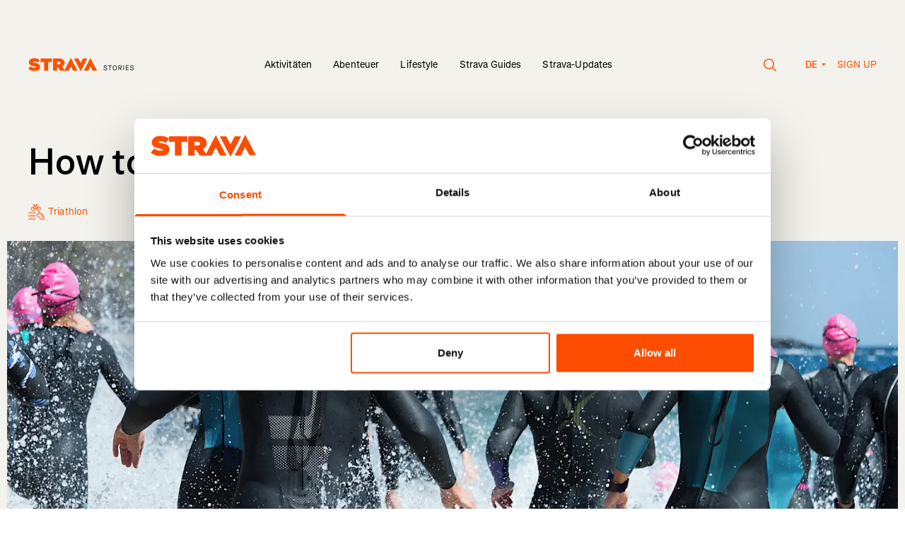

--- FILE ---
content_type: text/html; charset=utf-8
request_url: https://stories.strava.com/de/articles/how-to-get-started-in-triathlon
body_size: 24698
content:
<!DOCTYPE html>
<html lang="de">
<head>
    <meta charset="UTF-8">
    <meta name="viewport" content="width=device-width, initial-scale=1.0" />
    <meta http-equiv="X-UA-Compatible" content="IE=EDGE" />
    <link data-rh="true" href="https://stories.strava.com/articles/how-to-get-started-in-triathlon" hrefLang="x-default" rel="alternate"/><link data-rh="true" href="https://stories.strava.com/articles/how-to-get-started-in-triathlon" hrefLang="en-US" rel="alternate"/><link data-rh="true" href="https://stories.strava.com/de/articles/how-to-get-started-in-triathlon" hrefLang="de" rel="alternate"/><link data-rh="true" href="https://stories.strava.com/fr/articles/how-to-get-started-in-triathlon" hrefLang="fr" rel="alternate"/><link data-rh="true" href="https://stories.strava.com/es/articles/how-to-get-started-in-triathlon" hrefLang="es" rel="alternate"/><link data-rh="true" href="https://stories.strava.com/ea/articles/how-to-get-started-in-triathlon" hrefLang="es-419" rel="alternate"/><link data-rh="true" href="https://stories.strava.com/nl/articles/how-to-get-started-in-triathlon" hrefLang="nl" rel="alternate"/><link data-rh="true" href="https://stories.strava.com/it/articles/how-to-get-started-in-triathlon" hrefLang="it" rel="alternate"/><link data-rh="true" href="https://stories.strava.com/pt/articles/how-to-get-started-in-triathlon" hrefLang="pt" rel="alternate"/><link data-rh="true" href="https://stories.strava.com/pb/articles/how-to-get-started-in-triathlon" hrefLang="pt-BR" rel="alternate"/><link data-rh="true" href="https://stories.strava.com/ja/articles/how-to-get-started-in-triathlon" hrefLang="ja" rel="alternate"/><link data-rh="true" href="https://stories.strava.com/zh/articles/how-to-get-started-in-triathlon" hrefLang="zh" rel="alternate"/><link data-rh="true" href="https://stories.strava.com/zi/articles/how-to-get-started-in-triathlon" hrefLang="zh-Hant" rel="alternate"/><link data-rh="true" href="https://stories.strava.com/ru/articles/how-to-get-started-in-triathlon" hrefLang="ru" rel="alternate"/><link data-rh="true" href="https://stories.strava.com/de/articles/how-to-get-started-in-triathlon" rel="canonical"/>
<meta data-rh="true" content="Strava Stories" name="site_name"/><meta data-rh="true" content="Always wanted to give triathlon a go but not sure where to start? We’re here to help the tri-curious take the first step." name="description"/><meta data-rh="true" content="triathlon, tri, start, how to, what is, swim, bike, run, Ironman, sprint, Olympic, distance" name="keywords"/><meta data-rh="true" content="Always wanted to give triathlon a go but not sure where to start? We’re here to help the tri-curious take the first step." property="og:description"/><meta data-rh="true" content="https://images.ctfassets.net/7ajcefednbt4/x87fNHkiOSNbGv6EOBDT0/caa87e191ba4e3141b974a647a02c0bf/How_to_get_started_in_triathlon.jpg?w=1200&amp;fm=jpg" property="og:image"/><meta data-rh="true" content="How to Get Started in Triathlon" property="og:title"/><meta data-rh="true" content="https://stories.strava.com/de/articles/how-to-get-started-in-triathlon" property="og:url"/><meta data-rh="true" content="website" property="og:type"/><meta data-rh="true" content="summary_large_image" name="twitter:card"/><meta data-rh="true" content="Always wanted to give triathlon a go but not sure where to start? We’re here to help the tri-curious take the first step." name="twitter:description"/><meta data-rh="true" content="https://images.ctfassets.net/7ajcefednbt4/x87fNHkiOSNbGv6EOBDT0/caa87e191ba4e3141b974a647a02c0bf/How_to_get_started_in_triathlon.jpg?w=1200&amp;fm=jpg" property="twitter:image:src"/><meta data-rh="true" content="How to Get Started in Triathlon" property="twitter:title"/>
<script data-rh="true" type="application/ld+json">{"@context":"http://schema.org","@type":"Article","headline":"How to Get Started in Triathlon","url":"https://stories.strava.com/de/articles/how-to-get-started-in-triathlon","thumbnailUrl":"https://images.ctfassets.net/7ajcefednbt4/x87fNHkiOSNbGv6EOBDT0/caa87e191ba4e3141b974a647a02c0bf/How_to_get_started_in_triathlon.jpg?w=1200&fm=jpg","datePublished":"2024-05-09T10:00:00.000+02:00","keywords":"triathlon, tri, start, how to, what is, swim, bike, run, Ironman, sprint, Olympic, distance"}</script>
<title data-rh="true">How to Get Started in Triathlon</title>


    <!-- Google Tag Manager -->
    <script>(function (w, d, s, l, i) { w[l] = w[l] || []; w[l].push({ 'gtm.start':
    new Date().getTime(), event: 'gtm.js' }); var f = d.getElementsByTagName(s)[0],
    j = d.createElement(s), dl = l != 'dataLayer' ? '&l=' + l : ''; j.async = true;
    j.src = 'https://www.googletagmanager.com/gtm.js?id=' + i + dl; f.parentNode.insertBefore(j, f);
    })(window, document, 'script', 'dataLayer', 'GTM-PHL2QTZ9');</script>
    <!-- End Google Tag Manager -->

    <link rel="preload" href="/website_assets/a096398/css/index.css?v=a096398" as="style">

    <link rel="modulepreload" href="/website_assets/a096398/js/index.js?v=a096398" as="script">

    <link rel="apple-touch-icon" sizes="180x180" href="/apple-touch-icon.png">
    <link rel="icon" type="image/png" sizes="32x32" href="/favicon-32x32.png">
    <link rel="icon" type="image/png" sizes="16x16" href="/favicon-16x16.png">
    <link rel="manifest" href="/webmanifest">
    <link rel="mask-icon" href="/safari-pinned-tab.svg" color="#000000">
    <meta name="msapplication-TileColor" content="#000000">
    <meta name="theme-color" content="#ffffff">

    <link href="/website_assets/a096398/css/index.css?v=a096398" rel="stylesheet" />

    <script src="/website_assets/a096398/js/index.js?v=a096398" type="module" crossorigin></script>

</head>
<body>
    <!-- Google Tag Manager (noscript) -->
    <noscript><iframe src="https://www.googletagmanager.com/ns.html?id=GTM-PHL2QTZ9"
    height="0" width="0" style="display:none;visibility:hidden"></iframe></noscript>
    <!-- End Google Tag Manager (noscript) -->

    <div id="js-content"><a class="link-reset skip-link type-style-5" href="#main-content">Skip to main content</a> <a class="link-reset skip-link type-style-5" href="#primary-navigation">Skip to primary navigation</a> <main class="bg-grey min-h-screen" id="main-content"><div class="layout-container z-20 relative"><header class="w-full pt-60 md:pt-80 flex type-style-7 px-10 sm:px-20"><div class="flex-none w-150 mt-2"><a href="https://stories.strava.com/de"><svg fill="none" style="height:19.2px" viewBox="0 0 400 35" xmlns="http://www.w3.org/2000/svg"><title>Strava Stories</title><path clip-rule="evenodd" d="M94.874 33.3049L94.873 33.3034H104.271L110.044 21.6582L115.816 33.3034H127.236L110.042 -0.000244141L93.7218 31.6171L87.4556 22.4377C91.3246 20.5658 93.7363 17.3237 93.7363 12.6667V12.575C93.7363 9.28807 92.7354 6.91353 90.8237 4.99556C88.5933 2.75836 84.9981 1.34298 79.355 1.34298H63.7897V33.3049H74.4396V24.1727H76.715L82.7226 33.3049H94.874ZM160.548 -0.000244141L143.356 33.3034H154.776L160.549 21.6582L166.322 33.3034H177.741L160.548 -0.000244141ZM135.305 34.6138L152.496 1.31021H141.077L135.304 12.9554L129.531 1.31021H118.112L135.305 34.6138ZM79.0364 16.5475C81.5845 16.5475 83.1322 15.4061 83.1322 13.4429V13.3512C83.1322 11.2966 81.539 10.2921 79.0819 10.2921H74.4396V16.5475H79.0364ZM41.0145 10.3835H31.6395V1.343H61.0396V10.3835H51.6647V33.3049H41.0145V10.3835ZM5.68933 21.7072L-6.10352e-05 28.5105C4.05063 32.0725 9.87619 33.8984 16.3385 33.8984C24.895 33.8984 30.402 29.7889 30.402 23.0766V22.9856C30.402 16.5476 24.9405 14.173 16.794 12.6667C13.4259 12.0268 12.5612 11.4796 12.5612 10.6118V10.5205C12.5612 9.74429 13.2897 9.1964 14.8822 9.1964C17.8403 9.1964 21.4363 10.1552 24.4395 12.3467L29.6283 5.13291C25.9417 2.21048 21.3908 0.74908 15.2466 0.74908C6.46226 0.74908 1.72929 5.45251 1.72929 11.5249V11.6166C1.72929 18.3739 8.01031 20.4292 15.1553 21.8895C18.5688 22.5747 19.5697 23.0766 19.5697 23.9901V24.0818C19.5697 24.9489 18.7509 25.4507 16.8391 25.4507C13.1073 25.4507 9.14804 24.3557 5.68933 21.7072Z" fill="#FC5200" fill-rule="evenodd"></path><path d="M199.431 32.27C196.353 32.27 194.517 30.704 194.247 27.824L195.723 27.572C195.975 29.804 197.163 30.866 199.449 30.866C201.195 30.866 202.347 30.056 202.347 28.832C202.347 27.554 201.501 26.852 198.873 26.024C195.867 25.034 194.859 24.152 194.859 22.46C194.859 20.498 196.515 19.13 198.891 19.13C201.267 19.13 203.049 20.552 203.463 22.802L202.005 23.108C201.609 21.434 200.511 20.534 198.873 20.534C197.343 20.534 196.335 21.29 196.335 22.46C196.335 23.432 197.055 23.954 199.359 24.674C202.635 25.736 203.823 26.834 203.823 28.814C203.823 30.866 202.041 32.27 199.431 32.27ZM210.079 32V20.804H206.155V19.4H215.497V20.804H211.573V32H210.079ZM223.323 32.27C220.137 32.27 218.013 29.642 218.013 25.7C218.013 21.758 220.137 19.13 223.323 19.13C226.509 19.13 228.633 21.758 228.633 25.7C228.633 29.642 226.509 32.27 223.323 32.27ZM223.323 30.866C225.681 30.866 227.139 28.886 227.139 25.7C227.139 22.514 225.681 20.534 223.323 20.534C220.965 20.534 219.507 22.514 219.507 25.7C219.507 28.886 220.965 30.866 223.323 30.866ZM238.42 26.78V26.816L241.192 32H239.446L236.782 26.888H234.262V32H232.786V19.4H237.376C240.004 19.4 241.57 20.804 241.57 23.126C241.57 25.124 240.4 26.456 238.42 26.78ZM234.262 25.484H237.25C239.104 25.484 240.076 24.674 240.076 23.126C240.076 21.596 239.122 20.804 237.25 20.804H234.262V25.484ZM245.555 32V19.4H247.031V32H245.555ZM251.925 32V19.4H259.485V20.804H253.401V24.836H258.981V26.168H253.401V30.596H259.485V32H251.925ZM268.081 32.27C265.003 32.27 263.167 30.704 262.897 27.824L264.373 27.572C264.625 29.804 265.813 30.866 268.099 30.866C269.845 30.866 270.997 30.056 270.997 28.832C270.997 27.554 270.151 26.852 267.523 26.024C264.517 25.034 263.509 24.152 263.509 22.46C263.509 20.498 265.165 19.13 267.541 19.13C269.917 19.13 271.699 20.552 272.113 22.802L270.655 23.108C270.259 21.434 269.161 20.534 267.523 20.534C265.993 20.534 264.985 21.29 264.985 22.46C264.985 23.432 265.705 23.954 268.009 24.674C271.285 25.736 272.473 26.834 272.473 28.814C272.473 30.866 270.691 32.27 268.081 32.27Z" fill="black"></path></svg></a></div><div class="md:hidden flex-grow text-right"><button class="inline-flex mr-40 cursor-pointer" type="button"><span aria-hidden="true" class=""><svg fill="none" style="width:19px;height:18px" viewBox="0 0 19 18" xmlns="http://www.w3.org/2000/svg"><circle cx="7.5" cy="7.5" r="6.75" stroke="currentColor" stroke-width="1.5"></circle><line stroke="currentColor" stroke-width="1.5" x1="12.5303" x2="17.5303" y1="12.4697" y2="17.4697"></line></svg></span></button><button type="button"><svg style="width:24px;height:18px" viewBox="0 0 24 18" xmlns="http://www.w3.org/2000/svg"><path d="M24 0.324951H0V1.67495H24V0.324951Z" fill="currentColor"></path><path d="M24 8.32495H0V9.67495H24V8.32495Z" fill="currentColor"></path><path d="M24 16.325H0V17.6749H24V16.325Z" fill="currentColor"></path></svg></button><dialog class="dialog-reset backdrop:bg-transparent"><div class="w-full fixed top-0 bottom-0 left-0"><div class="bg-grey w-full h-screen md:h-auto md:mt-140"><div class="layout-container text-left py-40"><div class="flex justify-between items-center"><p class="type-style-3 md:type-style-5 px-10 sm:px-20">Search</p><button class="px-10 sm:px-20 cursor-pointer" type="button"><span aria-hidden="true" class=""><svg fill="none" style="width:18px;height:18px" viewBox="0 0 18 18" xmlns="http://www.w3.org/2000/svg"><path d="M16.9706 0.000140667L0 16.9707L0.954594 17.9253L17.9252 0.954735L16.9706 0.000140667Z" fill="black"></path><path d="M17.9623 17.0082L0.991699 0.0375977L0.0371048 0.992192L17.0077 17.9628L17.9623 17.0082Z" fill="black"></path></svg></span></button></div><form action="/search" class="relative width-100 mt-20 md:mt-40" method="GET"><div class="px-10 sm:px-20 relative"><fieldset class="flex bg-white rounded-l"><input class="h-[45px] w-full border-0 rounded-l focus:ring-0 pl-20 py-10 type-style-7 " id="headlessui-combobox-input-:Rmcqad:" role="combobox" type="text" aria-expanded="false" aria-autocomplete="list" data-headlessui-state=""/><button class="inset-y-0 flex items-center bg-orange text-white px-20 rounded " type="submit">Go!</button></fieldset></div><input name="term" type="hidden" value=""/></form><div class="px-10 sm:px-20 mt-40"><p class="type-style-3 md:type-style-5">Trending</p><div class="flex mt-10 md:mt-30"><a class="flex items-center bg-white text-orange rounded  type-style-7 px-20 py-15 mr-10 mt-10 cursor-pointer" href="/activities/running" type="button">Lauf</a></div></div></div></div></div></dialog><dialog class="fixed top-0 left-0 w-full h-full max-w-none max-h-none bg-orange text-white text-left m-0" inert=""><div class="layout-container"><div class="h-full py-60 px-10 sm:px-20"><div class="text-right mb-40"><button aria-label="Close" type="button"><svg style="width:18px;height:18px" viewBox="0 0 18 18" xmlns="http://www.w3.org/2000/svg"><path d="M16.9706 -0.000103474L0 16.9705L0.954594 17.9251L17.9252 0.954491L16.9706 -0.000103474Z" fill="white"></path><path d="M17.9627 17.0082L0.992188 0.0375977L0.0375931 0.992192L17.0082 17.9628L17.9627 17.0082Z" fill="white"></path></svg></button></div><ul class="list-none type-style-2 mb-80"><li class="mb-30"><a href="https://stories.strava.com/de/activities">Aktivitäten</a></li><li class="mb-30"><a href="https://stories.strava.com/de/adventure">Abenteuer</a></li><li class="mb-30"><a href="https://stories.strava.com/de/lifestyle">Lifestyle</a></li><li class="mb-30"><a href="https://stories.strava.com/de/strava-guides">Strava Guides</a></li><li class="mb-30"><a href="https://stories.strava.com/de/strava-updates">Strava-Updates</a></li></ul><p class="type-style-7 font-semibold uppercase mb-15 opacity-80">Languages</p><ul class="flex flex-wrap list-none mb-80 -mx-10"><li class="w-1/2 mb-10 px-10"><a class="inline-block py-10  rounded font-semibold" href="https://stories.strava.com/articles/how-to-get-started-in-triathlon">English (US)</a></li><li class="w-1/2 mb-10 px-10"><a class="inline-block py-10  bg-white text-orange px-10 rounded font-semibold" href="https://stories.strava.com/de/articles/how-to-get-started-in-triathlon">Deutsch</a></li><li class="w-1/2 mb-10 px-10"><a class="inline-block py-10  rounded font-semibold" href="https://stories.strava.com/fr/articles/how-to-get-started-in-triathlon">Français</a></li><li class="w-1/2 mb-10 px-10"><a class="inline-block py-10  rounded font-semibold" href="https://stories.strava.com/es/articles/how-to-get-started-in-triathlon">Español</a></li><li class="w-1/2 mb-10 px-10"><a class="inline-block py-10  rounded font-semibold" href="https://stories.strava.com/ea/articles/how-to-get-started-in-triathlon">Español de América</a></li><li class="w-1/2 mb-10 px-10"><a class="inline-block py-10  rounded font-semibold" href="https://stories.strava.com/nl/articles/how-to-get-started-in-triathlon">Nederlands</a></li><li class="w-1/2 mb-10 px-10"><a class="inline-block py-10  rounded font-semibold" href="https://stories.strava.com/it/articles/how-to-get-started-in-triathlon">Italiano</a></li><li class="w-1/2 mb-10 px-10"><a class="inline-block py-10  rounded font-semibold" href="https://stories.strava.com/pt/articles/how-to-get-started-in-triathlon">Português</a></li><li class="w-1/2 mb-10 px-10"><a class="inline-block py-10  rounded font-semibold" href="https://stories.strava.com/pb/articles/how-to-get-started-in-triathlon">Português do Brasil</a></li><li class="w-1/2 mb-10 px-10"><a class="inline-block py-10  rounded font-semibold" href="https://stories.strava.com/ja/articles/how-to-get-started-in-triathlon">日本語</a></li><li class="w-1/2 mb-10 px-10"><a class="inline-block py-10  rounded font-semibold" href="https://stories.strava.com/zh/articles/how-to-get-started-in-triathlon">简体中文</a></li><li class="w-1/2 mb-10 px-10"><a class="inline-block py-10  rounded font-semibold" href="https://stories.strava.com/zi/articles/how-to-get-started-in-triathlon">繁體中文</a></li><li class="w-1/2 mb-10 px-10"><a class="inline-block py-10  rounded font-semibold" href="https://stories.strava.com/ru/articles/how-to-get-started-in-triathlon">Русский</a></li></ul><p class="type-style-7 font-semibold uppercase mb-15 opacity-80">Get Started</p><ul class="list-none"><li><a class="type-style-7 font-semibold" href="https://strava.app.link/N9u5AndPPMb" rel="noreferrer" target="_blank">Sign up</a></li></ul></div></div></dialog></div><nav class="hidden md:block flex-auto text-center self-end"><ul class="list-none inline-flex items-center"><li class="group mx-15 relative"><a class=" type-style-7" href="https://stories.strava.com/de/activities">Aktivitäten</a><div class="absolute left-0 right-0 mt-5 invisible group-hover:visible"><svg class="inline" style="width:8px;height:8px" viewBox="0 0 8 8" xmlns="http://www.w3.org/2000/svg"><circle cx="4" cy="4" fill="#000" r="4"></circle></svg></div></li><li class="group mx-15 relative"><a class=" type-style-7" href="https://stories.strava.com/de/adventure">Abenteuer</a><div class="absolute left-0 right-0 mt-5 invisible group-hover:visible"><svg class="inline" style="width:8px;height:8px" viewBox="0 0 8 8" xmlns="http://www.w3.org/2000/svg"><circle cx="4" cy="4" fill="#000" r="4"></circle></svg></div></li><li class="group mx-15 relative"><a class=" type-style-7" href="https://stories.strava.com/de/lifestyle">Lifestyle</a><div class="absolute left-0 right-0 mt-5 invisible group-hover:visible"><svg class="inline" style="width:8px;height:8px" viewBox="0 0 8 8" xmlns="http://www.w3.org/2000/svg"><circle cx="4" cy="4" fill="#000" r="4"></circle></svg></div></li><li class="group mx-15 relative"><a class=" type-style-7" href="https://stories.strava.com/de/strava-guides">Strava Guides</a><div class="absolute left-0 right-0 mt-5 invisible group-hover:visible"><svg class="inline" style="width:8px;height:8px" viewBox="0 0 8 8" xmlns="http://www.w3.org/2000/svg"><circle cx="4" cy="4" fill="#000" r="4"></circle></svg></div></li><li class="group mx-15 relative"><a class=" type-style-7" href="https://stories.strava.com/de/strava-updates">Strava-Updates</a><div class="absolute left-0 right-0 mt-5 invisible group-hover:visible"><svg class="inline" style="width:8px;height:8px" viewBox="0 0 8 8" xmlns="http://www.w3.org/2000/svg"><circle cx="4" cy="4" fill="#000" r="4"></circle></svg></div></li></ul></nav><dialog class="dialog-reset backdrop:bg-transparent"><div class="w-full fixed top-0 bottom-0 left-0"><div class="bg-grey w-full h-screen md:h-auto md:mt-140"><div class="layout-container text-left py-40"><div class="flex justify-between items-center"><p class="type-style-3 md:type-style-5 px-10 sm:px-20">Search</p><button class="px-10 sm:px-20 cursor-pointer" type="button"><span aria-hidden="true" class=""><svg fill="none" style="width:18px;height:18px" viewBox="0 0 18 18" xmlns="http://www.w3.org/2000/svg"><path d="M16.9706 0.000140667L0 16.9707L0.954594 17.9253L17.9252 0.954735L16.9706 0.000140667Z" fill="black"></path><path d="M17.9623 17.0082L0.991699 0.0375977L0.0371048 0.992192L17.0077 17.9628L17.9623 17.0082Z" fill="black"></path></svg></span></button></div><form action="/search" class="relative width-100 mt-20 md:mt-40" method="GET"><div class="px-10 sm:px-20 relative"><fieldset class="flex bg-white rounded-l"><input class="h-[45px] w-full border-0 rounded-l focus:ring-0 pl-20 py-10 type-style-7 " id="headlessui-combobox-input-:R2pkad:" role="combobox" type="text" aria-expanded="false" aria-autocomplete="list" data-headlessui-state=""/><button class="inset-y-0 flex items-center bg-orange text-white px-20 rounded " type="submit">Go!</button></fieldset></div><input name="term" type="hidden" value=""/></form><div class="px-10 sm:px-20 mt-40"><p class="type-style-3 md:type-style-5">Trending</p><div class="flex mt-10 md:mt-30"><a class="flex items-center bg-white text-orange rounded  type-style-7 px-20 py-15 mr-10 mt-10 cursor-pointer" href="/activities/running" type="button">Lauf</a></div></div></div></div></div></dialog><nav class="hidden md:block flex-none w-[190px] uppercase text-orange text-right self-end"><button class="inline-flex mr-40 align-middle cursor-pointer" type="button"><span aria-hidden="true" class=""><svg fill="none" style="width:19px;height:18px" viewBox="0 0 19 18" xmlns="http://www.w3.org/2000/svg"><circle cx="7.5" cy="7.5" r="6.75" stroke="#FC5200" stroke-width="1.5"></circle><line stroke="#FC5200" stroke-width="1.5" x1="12.5303" x2="17.5303" y1="12.4697" y2="17.4697"></line></svg></span></button><span class="inline-block relative type-style-11 text-orange"><button class="w-[30px] flex flex-row" type="button"><span>DE</span><span><svg class="inline-block ml-5 mb-2" style="width:8px;height:4px;transform:none" viewBox="0 0 8 4" xmlns="http://www.w3.org/2000/svg"><path d="M0.666748 0.666748L4.00008 4.00008L7.33341 0.666748H0.666748Z" fill="#FC5200"></path></svg></span></button><dialog class="absolute left-1/2 -translate-x-1/2 top-[30px] z-50 w-[208px] text-center bg-white p-0 rounded overflow-hidden" inert=""><ul><li class="block"><a class="block pt-[7px] pb-[8px] text-orange hover:bg-orange hover:text-white w-full  font-normal text-left px-20" href="https://stories.strava.com/de/articles/how-to-get-started-in-triathlon">Deutsch</a></li><li class="block"><a class="block pt-[7px] pb-[8px] text-orange hover:bg-orange hover:text-white w-full  font-normal text-left px-20" href="https://stories.strava.com/ru/articles/how-to-get-started-in-triathlon">Русский</a></li><li class="block"><a class="block pt-[7px] pb-[8px] text-orange hover:bg-orange hover:text-white w-full  font-normal text-left px-20" href="https://stories.strava.com/zi/articles/how-to-get-started-in-triathlon">繁體中文</a></li><li class="block"><a class="block pt-[7px] pb-[8px] text-orange hover:bg-orange hover:text-white w-full  font-normal text-left px-20" href="https://stories.strava.com/zh/articles/how-to-get-started-in-triathlon">简体中文</a></li><li class="block"><a class="block pt-[7px] pb-[8px] text-orange hover:bg-orange hover:text-white w-full  font-normal text-left px-20" href="https://stories.strava.com/ja/articles/how-to-get-started-in-triathlon">日本語</a></li><li class="block"><a class="block pt-[7px] pb-[8px] text-orange hover:bg-orange hover:text-white w-full  font-normal text-left px-20" href="https://stories.strava.com/pb/articles/how-to-get-started-in-triathlon">Português do Brasil</a></li><li class="block"><a class="block pt-[7px] pb-[8px] text-orange hover:bg-orange hover:text-white w-full  font-normal text-left px-20" href="https://stories.strava.com/pt/articles/how-to-get-started-in-triathlon">Português</a></li><li class="block"><a class="block pt-[7px] pb-[8px] text-orange hover:bg-orange hover:text-white w-full  font-normal text-left px-20" href="https://stories.strava.com/it/articles/how-to-get-started-in-triathlon">Italiano</a></li><li class="block"><a class="block pt-[7px] pb-[8px] text-orange hover:bg-orange hover:text-white w-full  font-normal text-left px-20" href="https://stories.strava.com/nl/articles/how-to-get-started-in-triathlon">Nederlands</a></li><li class="block"><a class="block pt-[7px] pb-[8px] text-orange hover:bg-orange hover:text-white w-full  font-normal text-left px-20" href="https://stories.strava.com/ea/articles/how-to-get-started-in-triathlon">Español de América</a></li><li class="block"><a class="block pt-[7px] pb-[8px] text-orange hover:bg-orange hover:text-white w-full  font-normal text-left px-20" href="https://stories.strava.com/es/articles/how-to-get-started-in-triathlon">Español</a></li><li class="block"><a class="block pt-[7px] pb-[8px] text-orange hover:bg-orange hover:text-white w-full  font-normal text-left px-20" href="https://stories.strava.com/fr/articles/how-to-get-started-in-triathlon">Français</a></li><li class="block"><a class="block pt-[7px] pb-[8px] text-orange hover:bg-orange hover:text-white w-full  font-normal text-left px-20" href="https://stories.strava.com/articles/how-to-get-started-in-triathlon">English (US)</a></li></ul></dialog></span><a class="ml-15" href="https://strava.app.link/N9u5AndPPMb" rel="noreferrer" target="_blank">Sign up</a></nav></header></div><article class="relative z-10"><header class="layout-container"><div class="pt-60 sm:pt-75 md:pt-100"><div class="flex px-10 sm:px-20"></div><div class="md:pr-100 px-10 sm:px-20"><h1 class="type-style-2 inline mr-10">How to Get Started in Triathlon</h1><div class="block md:inline-block align-text-bottom mt-10 md:mt-0"><button class="inline-block bg-orange text-white  rounded mr-10 type-style-7 px-20 py-15" type="button">Share</button><dialog class="fixed top-50% left-50% z-10 w-370 bg-grey px-10 py-40 rounded" inert=""><button aria-label="Close" class="absolute top-0 right-0 p-20" type="button"><svg style="width:9px;height:9px" viewBox="0 0 9 9" xmlns="http://www.w3.org/2000/svg"><path clip-rule="evenodd" d="M4.5 5.20709L8.0355 8.74259L8.74261 8.03548L5.20711 4.49999L8.74253 0.964562L8.03542 0.257456L4.5 3.79288L0.964431 0.25731L0.257324 0.964417L3.79289 4.49999L0.257249 8.03563L0.964355 8.74274L4.5 5.20709Z" fill="black" fill-rule="evenodd"></path></svg></button><div class="text-center mb-10"><a class="inline-block bg-orange text-white rounded type-style-7 px-20 py-15 w-100" href="https://www.facebook.com/sharer/sharer.php?u=https://stories.strava.com/de/articles/how-to-get-started-in-triathlon" rel="noreferrer" target="_blank">Facebook</a></div><div class="text-center mb-10"><a class="inline-block bg-orange text-white rounded type-style-7 px-20 py-15 w-100" href="https://twitter.com/intent/tweet?url=https://stories.strava.com/de/articles/how-to-get-started-in-triathlon&amp;text=" rel="noreferrer" target="_blank">Twitter</a></div><div class="text-center"><a class="inline-block bg-orange text-white rounded type-style-7 px-20 py-15 w-100" href="https://www.linkedin.com/shareArticle?mini=true&amp;url=https://stories.strava.com/de/articles/how-to-get-started-in-triathlon" rel="noreferrer" target="_blank">LinkedIn</a></div></dialog></div></div><div class="mt-30 flex flex-wrap items-center w-full"><div class="w-full sm:w-2/12 flex items-center px-10 sm:px-20"><div class="mr-5"><img class="pointer-events-none" height="23" loading="lazy" role="presentation" src="https://images.ctfassets.net/7ajcefednbt4/1jFKFvVFcgtmwQG4gp1noT/6b432194cc53c047358d51a2bd995ac3/icon_triathlon.png" width="23"/></div><p class="inline-block type-style-7  text-orange">Triathlon</p></div><div class="flex mt-10 sm:mt-0 px-10 sm:px-20"><time class="inline-block type-style-7  text-dark-grey" dateTime="2017-10-30" itemProp="datePublished">May 9, 2024</time><p class="inline-block type-style-7  text-dark-grey">, by <a href="/profiles/emma-kate-lidbury">Emma-Kate Lidbury</a></p></div></div></div></header><figure class="mt-30 max-w-full"><div class="aspect-[5/2]"><div class="h-full left-1/2 -translate-x-1/2 relative w-full px-10"><div class="image w-full h-full relative"><noscript><img class="w-full h-full object-cover" height="100%" src="https://images.ctfassets.net/7ajcefednbt4/65CXNke5VrRXwTC7OWRXkn/cc144cfd4984ca18284f3e4a971349d5/How_to_get_started_in_triathlo.jpg" style="width:100%" width="100%"/></noscript><img class="image__loading pixelated" loading="eager" role="presentation" src="https://images.ctfassets.net/7ajcefednbt4/65CXNke5VrRXwTC7OWRXkn/cc144cfd4984ca18284f3e4a971349d5/How_to_get_started_in_triathlo.jpg?w=1&amp;h=1&amp;q=20&amp;fit=fill&amp;fm=jpg" style="opacity:1;height:100%;position:absolute;transition:opacity 2s;width:100%"/></div></div></div><figcaption class="layout-container"><div class="md:absolute w-full sm:ml-w-1/6 md:ml-0 sm:w-4/6 md:w-4/12 type-style-7 text-dark-grey whitespace-pre-wrap mt-5 sm:mt-15 px-10 sm:px-20">Photography by: Pavel1964</div></figcaption></figure><div class="layout-container"><section class="mt-40 sm:mt-50 md:mt-60"><div class="rich-text sm:w-4/6 md:w-7/12 sm:ml-w-1/6 md:ml-w-4/12 my-44 md:my-70 px-10 sm:px-20 text-black"><h4><i>Always wanted to give triathlon a go but not sure where to start? We’re here to help the tri-curious take the first step.</i></h4><p>Triathlon is a sport that might seem intimidating to the uninitiated, but we’re here to help the tri-curious feel informed, prepared, and ready to hit their first start line. But before we get into that, what is a triathlon anyway?</p><p>Triathlon is, as the name suggests, three sports—swimming, cycling, and running—that are always done in that order, continuously, with transitions between each discipline. The swim-to-bike transition is known as transition one, or T1, while the bike-to-run transition is known as transition two, or T2. The clock starts once the swim is underway and stops once you cross the finish line with the time taken for transitions included in this; there are no scheduled breaks between disciplines. </p><h4>Going the Distance</h4><p>There are various distances of triathlon, the shortest being the Sprint distance, which involves a 750m swim, 12-mile (20K) bike, and 3.1-mile (5K) run. The Olympic (or standard) distance involves a 1500m swim, 25-mile (40K) bike, and a 6.2-mile (10K) run. </p><p><a href="https://stories.strava.com/articles/triathlon-distances-from-sprint-to-ironman-and-more" rel="" target=""><b>RELATED: Triathlon Distances: From Sprint to Ironman and More</b></a></p><p>The next step up in distance is half-Ironman or Ironman 70.3, so-called because it covers a total of 70.3 miles across the three disciplines, broken down as a 1.2-mile swim, 56-mile bike, and a half-marathon (13.1-mile) run. Beyond that, there’s the full distance, the Ironman, whose iconic world championship race on the Big Island of Hawaii is arguably the event that catapulted the sport into the mainstream. Ironman involves a 2.4-mile swim, a 112-mile bike, and a marathon (26.2-mile) run. </p></div><figure class="my-44 md:my-70 px-10 sm:px-20"><div class="image " style="height:0;overflow:hidden;padding-bottom:56.24%;position:relative;width:100%"><noscript><img class="" height="1406" src="https://images.ctfassets.net/7ajcefednbt4/1jWv7gvYDXAryw6ZOSlu2y/96c46caab1c2c1a1f176d59d53f9070c/Mirinda_Carfrae.jpg" style="width:100%" width="2500"/></noscript><div style="bottom:0;left:0;position:absolute;right:0;top:0"><img class="image__loading pixelated" loading="eager" role="presentation" src="https://images.ctfassets.net/7ajcefednbt4/1jWv7gvYDXAryw6ZOSlu2y/96c46caab1c2c1a1f176d59d53f9070c/Mirinda_Carfrae.jpg?w=1&amp;h=1&amp;q=20&amp;fit=fill&amp;fm=jpg" style="opacity:1;height:100%;position:absolute;transition:opacity 2s;width:100%"/></div></div><figcaption class="falsew-full sm:w-4/6 md:w-4/12 type-style-7 text-dark-grey whitespace-pre-wrap mt-5 sm:mt-15">Three-time Ironman World Champion Mirinda Carfrae was one of Ironman&#x27;s greatest athletes. Photography by: Zuma Press, Inc. / Alamy Stock Photo</figcaption></figure><div class="rich-text sm:w-4/6 md:w-7/12 sm:ml-w-1/6 md:ml-w-4/12 my-44 md:my-70 px-10 sm:px-20 text-black"><p>Although Ironman is plenty far enough for most people, there are also ultra-distance races, which can be double or triple the distance of the regular Ironman distance. It is often Ironman that lures newcomers into the sport, although starting with Sprint or Olympic distance and working your way up is typically recommended by coaches and seasoned athletes, not least because it takes time to safely build up the volume of training needed to successfully and comfortably complete an Ironman. </p><h4>All the Gear and Some Idea? </h4><p>If you’re someone who loves gadgets and gear, enjoys poring over data, is always the first in your friend group to try the latest biohack, and already know your resting heart rate, then the chances are you’re going to love triathlon. It can be an incredibly gear-heavy and data-driven sport, meaning this: once you get into it, your bank balance might never be the same again. </p><p><a href="https://stories.strava.com/articles/how-to-fuel-for-an-ironman-triathlon" rel="" target=""><b>RELATED: How to Fuel for an Ironman Triathlon</b></a></p><p>While runners only need a pair of run shoes, shorts, and singlet to get going, triathlon’s shopping list is a little lengthier and will include some big-ticket items such as a wetsuit and bike. That said, you don’t need fancy gear to get started and it’s certainly possible to get all the gear you need on a limited budget. With that in mind, we’ve separated the “must-haves” from the “nice-to-haves” so you can navigate the marketing wizardry with a little more know-how: </p></div><div class="rounded my-40 md:my-60 px-10 sm:px-20 pb-40" style="background-color:#F3F2ED"><div class="flex flex-col gap-20"></div><div class="flex gap-20 md:mt-35 sm:mt-30 mt-40 flex-col"><div id="collapsible-0"><button aria-controls="collapsible-0-content" aria-disabled="false" class="w-full" data-expanded="true" id="collapsible-0-heading" type="button"><div class="flex justify-between"><div class="type-style-3">Getting Started in Triathlon: The Gear You Need and the Gear You Don’t </div><div aria-hidden="true"><div class="p-15 bg-orange rounded aspect-square"><svg fill="none" style="width:16px;height:10px" viewBox="0 0 16 10" xmlns="http://www.w3.org/2000/svg"><path d="M0 9.71997V8.30997L8.02 0.279971L16 8.29997V9.71997L8.02 1.69997L0 9.71997Z" fill="white"></path></svg></div></div></div></button><div aria-hidden="false" aria-labelledby="collapsible-0-heading" id="collapsible-0-content"><div class="mt-40"><div class="grid grid-cols-1 sm:border sm:border-black sm:mt-35"><div class="sm:border-b"><div class="sm:flex sm:gap-0 grid gap-1 bg-black border border-black sm:bg-white/0 sm:border-none sm:flex-row w-full type-style-8"><div class="p-20 flex flex-col w-full sm:border-r" style="background-color:#F3F2ED"><div>MUST-HAVE GEAR</div><div></div></div><div class="p-20 flex flex-col w-full " style="background-color:#F3F2ED"><div>NICE-TO-HAVE GEAR</div><div></div></div></div></div><div class="sm:border-b"><div class="sm:flex sm:gap-0 grid gap-1 bg-black border border-black sm:bg-white/0 sm:border-none sm:flex-row w-full type-style-8"><div class="p-20 flex flex-col w-full sm:border-r" style="background-color:#F3F2ED"><div></div><div>Swimsuit, goggles, swim cap</div></div><div class="p-20 flex flex-col w-full " style="background-color:#F3F2ED"><div></div><div>Tri bike/road bike</div></div></div></div><div class="sm:border-b"><div class="sm:flex sm:gap-0 grid gap-1 bg-black border border-black sm:bg-white/0 sm:border-none sm:flex-row w-full type-style-8"><div class="p-20 flex flex-col w-full sm:border-r" style="background-color:#F3F2ED"><div></div><div>Wetsuit (note: renting a suit is a good way to get started)</div></div><div class="p-20 flex flex-col w-full " style="background-color:#F3F2ED"><div></div><div>Road bike</div></div></div></div><div class="sm:border-b"><div class="sm:flex sm:gap-0 grid gap-1 bg-black border border-black sm:bg-white/0 sm:border-none sm:flex-row w-full type-style-8"><div class="p-20 flex flex-col w-full sm:border-r" style="background-color:#F3F2ED"><div></div><div>Bike (any bike can be used in a race, including mountain bikes or even a beach cruiser)</div></div><div class="p-20 flex flex-col w-full " style="background-color:#F3F2ED"><div></div><div>Aero bars</div></div></div></div><div class="sm:border-b"><div class="sm:flex sm:gap-0 grid gap-1 bg-black border border-black sm:bg-white/0 sm:border-none sm:flex-row w-full type-style-8"><div class="p-20 flex flex-col w-full sm:border-r" style="background-color:#F3F2ED"><div></div><div>Tri suit (this is a one or two-piece suit that can be worn throughout the entire race. While not strictly a must-have, it will make your race experience more comfortable and you’ll save time not needing to change between disciplines)</div></div><div class="p-20 flex flex-col w-full " style="background-color:#F3F2ED"><div></div><div>Power meter</div></div></div></div><div class="sm:border-b"><div class="sm:flex sm:gap-0 grid gap-1 bg-black border border-black sm:bg-white/0 sm:border-none sm:flex-row w-full type-style-8"><div class="p-20 flex flex-col w-full sm:border-r" style="background-color:#F3F2ED"><div></div><div>Helmet (a CPSC-certified helmet is a requirement for any USA Triathlon event)</div></div><div class="p-20 flex flex-col w-full " style="background-color:#F3F2ED"><div></div><div>Aero helmet</div></div></div></div><div class="sm:border-b"><div class="sm:flex sm:gap-0 grid gap-1 bg-black border border-black sm:bg-white/0 sm:border-none sm:flex-row w-full type-style-8"><div class="p-20 flex flex-col w-full sm:border-r" style="background-color:#F3F2ED"><div></div><div>Run shoes</div></div><div class="p-20 flex flex-col w-full " style="background-color:#F3F2ED"><div></div><div>Race wheels</div></div></div></div><div class="sm:border-b"><div class="sm:flex sm:gap-0 grid gap-1 bg-black border border-black sm:bg-white/0 sm:border-none sm:flex-row w-full type-style-8"><div class="p-20 flex flex-col w-full sm:border-r" style="background-color:#F3F2ED"><div></div><div>Race belt (an elastic belt with your race number attached; usually a requirement on the bike and/or run course and put on in T1)</div></div><div class="p-20 flex flex-col w-full " style="background-color:#F3F2ED"><div></div><div>Speed laces</div></div></div></div><div class="sm:border-b"><div class="sm:flex sm:gap-0 grid gap-1 bg-black border border-black sm:bg-white/0 sm:border-none sm:flex-row w-full type-style-8"><div class="p-20 flex flex-col w-full sm:border-r" style="background-color:#F3F2ED"><div></div><div>Sunscreen</div></div><div class="p-20 flex flex-col w-full " style="background-color:#F3F2ED"><div></div><div> </div></div></div></div><div class="sm:border-b"><div class="sm:flex sm:gap-0 grid gap-1 bg-black border border-black sm:bg-white/0 sm:border-none sm:flex-row w-full type-style-8"><div class="p-20 flex flex-col w-full sm:border-r" style="background-color:#F3F2ED"><div></div><div>Sunglasses</div></div><div class="p-20 flex flex-col w-full " style="background-color:#F3F2ED"><div></div><div> </div></div></div></div><div class="sm:border-b"><div class="sm:flex sm:gap-0 grid gap-1 bg-black border border-black sm:bg-white/0 sm:border-none sm:flex-row w-full type-style-8"><div class="p-20 flex flex-col w-full sm:border-r" style="background-color:#F3F2ED"><div></div><div>Body lubricant (chafing is a very real thing in triathlon, so investing $10 in body lube will save many parts of your body from being rubbed sore)</div></div><div class="p-20 flex flex-col w-full " style="background-color:#F3F2ED"><div></div><div> </div></div></div></div><div class="sm:border-b"><div class="sm:flex sm:gap-0 grid gap-1 bg-black border border-black sm:bg-white/0 sm:border-none sm:flex-row w-full type-style-8"><div class="p-20 flex flex-col w-full sm:border-r" style="background-color:#F3F2ED"><div></div><div>Water bottle </div></div><div class="p-20 flex flex-col w-full " style="background-color:#F3F2ED"><div></div><div> </div></div></div></div><div class=""><div class="sm:flex sm:gap-0 grid gap-1 bg-black border border-black sm:bg-white/0 sm:border-none sm:flex-row w-full type-style-8"><div class="p-20 flex flex-col w-full sm:border-r" style="background-color:#F3F2ED"><div></div><div>Flat/puncture repair kit (necessary if riding outside where punctures are inevitable). You’ll also need a portable pump, replacement inner tube, tire levers.</div></div><div class="p-20 flex flex-col w-full " style="background-color:#F3F2ED"><div></div><div> </div></div></div></div></div></div></div></div></div></div><div class="rich-text sm:w-4/6 md:w-7/12 sm:ml-w-1/6 md:ml-w-4/12 my-44 md:my-70 px-10 sm:px-20 text-black"><p>Of course, if you advance with your training and racing then this list will continue to grow and could include items such as swim paddles, pull buoy, kickboard, fins, snorkel, swim strap/band, speed suit, bib shorts/bike shorts, bike/tri shoes, indoor bike trainer, heart rate monitor, carbon run “super shoes”, foam roller, massage gun, energy gels, drinks, and bars…and the list goes on. </p><h4>Training for Your First Triathlon </h4><p>While training for three sports instead of one can seem daunting, it can also be the most satisfying part of triathlon. Unlike training for one sport, which can get monotonous, many newcomers to the sport report enjoying the variety that swimming, cycling, and running bring to their weekly workout program. The risk of injury can also be significantly reduced, especially with non-impact sports like swimming and cycling. That said, it is important to keep your training balanced and it is highly recommended to at least seek the advice of a qualified and experienced coach or training group/team before getting started. Having a training plan and/or a coach/training buddy will also help with motivation on the days when getting out of the door is more challenging. </p><p><a href="https://stories.strava.com/articles/how-to-get-into-running" rel="" target=""><b>DID YOU READ? How To Get Into Running</b></a></p><h4>Going the Distance</h4><p>Of course, the training you need to undertake for your first triathlon will largely be determined by the distance of the race you’ve entered. As previously mentioned, diving in at the deep end and starting with a full Ironman is not recommended, but plenty of people have done it and lived to tell the tale! This approach outlined below, however, assumes you’ll start with shorter-course racing (Sprint or Olympic) and progress over time (if desired). Many people come into triathlon with experience of one (or more) of the disciplines. When that’s the case, it obviously makes sense to focus more on the sports that are new(er) to you, but we’ll address that more fully below. </p></div><figure class="my-44 md:my-70 px-10 sm:px-20"><div class="image " style="height:0;overflow:hidden;padding-bottom:56.24%;position:relative;width:100%"><noscript><img class="" height="1406" src="https://images.ctfassets.net/7ajcefednbt4/3uQlKf4kgKz4lRJvGuaGNJ/28b0db8b2dfddea2367c61eed2d3be77/_2XU_Triathlon_Series__St_Kilda__Melbourne.jpg" style="width:100%" width="2500"/></noscript><div style="bottom:0;left:0;position:absolute;right:0;top:0"><img class="image__loading pixelated" loading="eager" role="presentation" src="https://images.ctfassets.net/7ajcefednbt4/3uQlKf4kgKz4lRJvGuaGNJ/28b0db8b2dfddea2367c61eed2d3be77/_2XU_Triathlon_Series__St_Kilda__Melbourne.jpg?w=1&amp;h=1&amp;q=20&amp;fit=fill&amp;fm=jpg" style="opacity:1;height:100%;position:absolute;transition:opacity 2s;width:100%"/></div></div><figcaption class="falsew-full sm:w-4/6 md:w-4/12 type-style-7 text-dark-grey whitespace-pre-wrap mt-5 sm:mt-15">Triathlon races take place all over the world, attracting athletes of all backgrounds and abilities. Photography by: Alex Bogatyrev</figcaption></figure><div class="rich-text sm:w-4/6 md:w-7/12 sm:ml-w-1/6 md:ml-w-4/12 my-44 md:my-70 px-10 sm:px-20 text-black"><h4>Triathlon training Phases</h4><p>While there is no magic formula for training, generally speaking the more time you have to prepare for your race, the more fit and ready you should be come race day. Many coaches like to set 12- or 16-week training programs that are broken down as follows: </p><ul><li><p><b>Phase 1 - Preparation/Adaptation:</b> For a beginner, this phase might be two weeks in duration and will simply get you accustomed to regular exercise across the three disciplines.</p></li><li><p><b>Phase 2 - Base Training:</b> As the name suggests, this is where you’re laying the base/foundation of your training. It’s largely aerobic (steady) in nature and has higher volume; this phase typically lasts six weeks. </p></li><li><p><b>Phase 3 - Build:</b> With a solid block of base training banked, you should now be ready to increase the intensity too, while volume stays high. This phase lasts four to six weeks. </p></li><li><p><b>Phase 4 - Peak:</b> with your race approaching the volume of training starts to drop in this phase while some of the intensity remains to help keep you sharp. This phase will typically last 10-14 days.</p></li></ul><p></p><p><a href="https://stories.strava.com/articles/a-brief-history-of-the-womens-ironman-world-championship" rel="" target=""><b>RELATED: A Brief History of the Women&#x27;s Ironman World Championship</b></a></p><h4>How Many Hours Should You Train for Triathlon Each Week?</h4><p>The easy answer here is: It depends. And it depends on many factors, the most important of which is how many hours you have available (as obvious as it sounds). </p><p>While many amateur triathletes would love to bank 30 hours a week of training like some of their favorite pros, the most successful amateur athletes are actually those who balance training with work, family, social commitments, and sleep. Trying to cram in more sessions every week but only getting six hours of sleep each night will not make you a happy triathlete (or human, for that matter).</p><p>Many coaches will ask new athletes to take an inventory of an average week and realistically assess how much time they’ll have available for training. From there you can map how best to allocate that time for training across the three disciplines. </p></div><div class="w-full sm:w-4/6 md:w-9/12 sm:ml-w-1/6 md:ml-w-2/12 px-10 sm:px-20 my-44 md:my-70 "><div class="mb-20 md:mb-30"><svg style="width:70px;height:54px" viewBox="0 0 70 54" xmlns="http://www.w3.org/2000/svg"><path d="M28.6164 0C9.68553 1.55556 0 11.7778 0 29.7778V54H29.717V26.2222H17.6101C17.6101 17.5556 20.6918 13.5556 28.6164 11.7778V0ZM68.8994 0C49.9686 1.55556 40.283 11.7778 40.283 29.7778V54H70V26.2222H57.8931C57.8931 17.5556 60.9748 13.5556 68.8994 11.7778V0Z" fill="#FC5200"></path></svg></div><blockquote class="type-style-3">As a general rule of thumb for the beginner, if you spend approximately 50% of your time cycling, 30% of your time running, and 20% of your time swimming then you’re in a good place.</blockquote></div><div class="rich-text sm:w-4/6 md:w-7/12 sm:ml-w-1/6 md:ml-w-4/12 my-44 md:my-70 px-10 sm:px-20 text-black"><p>Be aware that it’s entirely possible to successfully train for triathlons on eight- to 10-hours a week, especially shorter-course races. As a general rule of thumb for the beginner, if you spend approximately 50% of your time cycling, 30% of your time running, and 20% of your time swimming then you’re in a good place. However, if you’re a seasoned cyclist or runner who is new to the pool then that formula will need to be adjusted. Let’s look at how: </p><p><b>For the seasoned cyclist:</b> The greatest challenge for the established cyclist with little to no swim background will almost certainly be mastering swim technique. Although you’ll have the cardiovascular fitness from cycling, it could all feel in vain until you make a breakthrough with swim stroke mechanics. You will also need to be careful with increasing run volume too drastically as the impact on lower limbs can be felt more acutely by cyclists. </p><p><i>Suggested weekly training breakdown: Swim 30%, bike 40%, run 30%. </i></p></div><figure class="my-44 md:my-70 px-10 sm:px-20"><div class="image " style="height:0;overflow:hidden;padding-bottom:56.2%;position:relative;width:100%"><noscript><img class="" height="1405" src="https://images.ctfassets.net/7ajcefednbt4/655LAzLwmMxp1F8NqLmiGX/dc1490d43cdb04e170a4cdc287f6d6be/Triathlon_run.jpg" style="width:100%" width="2500"/></noscript><div style="bottom:0;left:0;position:absolute;right:0;top:0"><img class="image__loading pixelated" loading="eager" role="presentation" src="https://images.ctfassets.net/7ajcefednbt4/655LAzLwmMxp1F8NqLmiGX/dc1490d43cdb04e170a4cdc287f6d6be/Triathlon_run.jpg?w=1&amp;h=1&amp;q=20&amp;fit=fill&amp;fm=jpg" style="opacity:1;height:100%;position:absolute;transition:opacity 2s;width:100%"/></div></div><figcaption class="falsew-full sm:w-4/6 md:w-4/12 type-style-7 text-dark-grey whitespace-pre-wrap mt-5 sm:mt-15">The transition from bike to run can take a little getting used to. Photography by: Carbonell</figcaption></figure><div class="rich-text sm:w-4/6 md:w-7/12 sm:ml-w-1/6 md:ml-w-4/12 my-44 md:my-70 px-10 sm:px-20 text-black"><p><b>For the seasoned runner:</b> Like the seasoned cyclist, the seasoned runner new to swimming will also need to spend time in the water mastering the basics. Cycling is significantly easier to pick up, especially if you have a group of experienced riders you can join and learn from.</p><p><i>Suggested weekly training breakdown: Swim 35%, bike 40%, run 25%. </i></p><p><b>For the seasoned swimmer: </b>Enjoy gloating during triathlon swim training because those who learned to swim well during childhood have a significant advantage over those doing so as adults. That said, getting into running can be harder for established swimmers, many of whom are often plagued with lower limb run injuries unless they progress training carefully and seek expert advice when starting out (investing in the right run shoes is important).</p><p><i>Suggested weekly training breakdown: Swim 20%, bike 50%, run 30%. </i></p><h4>Race Day Realities</h4><p>The biggest challenge with your first triathlon can often be getting to the start line feeling fit, fresh, and ready. Have a training plan and stick to it—even when the panic sets in and you think you need to do more training than the plan calls for! Ahead of race day be sure to prepare all of the gear you’ll need, do your homework so you know what to expect from the course, and enjoy your first race. </p><p>Triathlon is typically a warm and welcoming sport that can prove to be addictive—the ongoing pursuit of trying to get better at three sports in one has lured many in—so don’t be surprised if you find yourself signing up for another race within moments of finishing your first.</p></div></section><div class="mt-40 sm:mt-50 md:mt-60"><section class="mt-60 relative px-10 sm:px-0"><div class="flex flex-wrap px-w-1/12 sm:px-20 pt-20 pb-90 sm:pb-20 md:py-40 bg-peach md:-mb-40 md:-mx-20 mt-0"><div class="w-full sm:w-6/12 md:w-4/12 flex flex-col md:pl-20 mb-30 sm:mb-0"><p class="type-style-8">Written by</p><a href="/profiles/emma-kate-lidbury">Emma-Kate Lidbury</a></div><div class="w-full sm:w-6/12 flex flex-col sm:pl-20"><a class="flex self-start items-center bg-orange text-white  rounded type-style-7 px-20 py-15 cursor-pointer" rel="noopener noreferrer" target="_blank" href="https://www.strava.com/athletes/754766">Follow on<span aria-hidden="true" class=" ml-5"><svg fill="none" style="width:50px;height:10px" viewBox="0 0 50 10" xmlns="http://www.w3.org/2000/svg"><title>Strava</title><path clip-rule="evenodd" d="M26.65 9.6226L26.6497 9.62217H29.2895L30.9111 6.2576L32.5327 9.62217H35.7404L30.9108 -6.10352e-05L26.3264 9.13497L24.5662 6.48281C25.653 5.94196 26.3304 5.00526 26.3304 3.65973V3.63324C26.3304 2.68356 26.0493 1.99749 25.5123 1.44334C24.8858 0.79696 23.8759 0.388024 22.2907 0.388024H17.9184V9.6226H20.91V6.98409H21.5492L23.2367 9.6226H26.65ZM45.0976 -6.10352e-05L40.2687 9.62217H43.4764L45.0979 6.2576L46.7196 9.62217H49.9272L45.0976 -6.10352e-05ZM38.0071 10.0008L42.8361 0.378556H39.6285L38.0068 3.74313L36.3852 0.378556H33.1775L38.0071 10.0008ZM22.2012 4.781C22.917 4.781 23.3518 4.45121 23.3518 3.88398V3.85749C23.3518 3.26387 22.9042 2.97366 22.214 2.97366H20.91V4.781H22.2012ZM11.5209 3.00005H8.88753V0.388024H17.146V3.00005H14.5126V9.6226H11.5209V3.00005ZM1.59814 6.27175L0 8.23739C1.13784 9.26653 2.77423 9.79409 4.58948 9.79409C6.99299 9.79409 8.5399 8.60675 8.5399 6.66739V6.64111C8.5399 4.781 7.00577 4.09494 4.71742 3.65973C3.77134 3.47483 3.52845 3.31675 3.52845 3.066V3.03962C3.52845 2.81536 3.73309 2.65707 4.18041 2.65707C5.01134 2.65707 6.02144 2.93409 6.86505 3.56728L8.32258 1.48302C7.28701 0.638662 6.00866 0.216428 4.28278 0.216428C1.81526 0.216428 0.485773 1.57536 0.485773 3.32983V3.35632C0.485773 5.30866 2.2501 5.90249 4.25711 6.32441C5.21598 6.52239 5.49711 6.66739 5.49711 6.93132V6.95781C5.49711 7.20834 5.26711 7.35334 4.7301 7.35334C3.68186 7.35334 2.56969 7.03696 1.59814 6.27175Z" fill="white" fill-rule="evenodd"></path></svg></span></a></div></div><div class="w-[124px] h-[124px] mt-[-62px] ml-w-1/12 sm:ml-20"><a class="w-full h-full block" href="/profiles/emma-kate-lidbury"><div class="bg-cover rounded-full w-full h-full" style="background-image:url(https://images.ctfassets.net/7ajcefednbt4/5UI2lDoidd3FrYcbFCHzX8/56db6c2be9bc12b2eac5d0c868941110/EK_Lidbury.jpeg)" title="EK Lidbury.jpeg"></div></a></div></section></div></div></article><div class="layout-container"><section class="mt-50 px-10 sm:px-20"><h2 class="type-style-2 inline mr-10">Related Tags</h2><div class="flex flex-wrap mt-30"><a class="flex items-center bg-white text-orange rounded type-style-7  px-20 py-15 mr-5 cursor-pointer" href="/topics/training-plans" type="button">Training</a><a class="flex items-center bg-white text-orange rounded type-style-7  px-20 py-15 mr-5 cursor-pointer" href="/activities/triathlon" type="button">Triathlon</a></div></section><section class="mt-50 md:mt-70"><h2 class="type-style-2 inline mr-10 px-10 sm:px-20">More Stories</h2><div class="hidden sm:flex mt-30"><article aria-label="How to Optimize Recovery from Triathlon Racing" aria-posinset="1" class="flex w-full sm:w-4/12 px-10 sm:px-20" tabindex="-1"><a class="w-full" href="https://stories.strava.com/de/articles/how-to-optimize-recovery-from-triathlon-racing"><figure class="w-full relative"><div class="image " style="height:0;overflow:hidden;padding-bottom:83.39999999999999%;position:relative;width:100%"><noscript><img class="" height="1251" src="https://images.ctfassets.net/7ajcefednbt4/773PtOfqgHiVugDski4DRj/bce74b1e85cbad914099ebb912a6b629/Triathlon_cyclists_listing.jpg" style="width:100%" width="1500"/></noscript><div style="bottom:0;left:0;position:absolute;right:0;top:0"><img class="image__loading pixelated" loading="eager" role="presentation" src="https://images.ctfassets.net/7ajcefednbt4/773PtOfqgHiVugDski4DRj/bce74b1e85cbad914099ebb912a6b629/Triathlon_cyclists_listing.jpg?w=1&amp;h=1&amp;q=20&amp;fit=fill&amp;fm=jpg" style="opacity:1;height:100%;position:absolute;transition:opacity 2s;width:100%"/></div></div></figure><div class="flex items-center mt-20"><div class="mr-5"><img class="pointer-events-none" height="23" loading="lazy" role="presentation" src="https://images.ctfassets.net/7ajcefednbt4/1jFKFvVFcgtmwQG4gp1noT/6b432194cc53c047358d51a2bd995ac3/icon_triathlon.png" width="23"/></div><p class="text-orange type-style-7 ">Triathlon</p></div><h3 class="type-style-4 mt-20">How to Optimize Recovery from Triathlon Racing</h3><div class="mt-10 type-style-8 text-dark-grey">Taking a break after major races isn’t just a nice-to-have—it’s essential for your mental and physical health and longevity in the sport. Find out how to do it right. </div></a></article><article aria-label="Stronger Is Faster: Why Strength Training Matters for Triathletes" aria-posinset="2" class="flex w-full sm:w-4/12 px-10 sm:px-20" tabindex="-1"><a class="w-full" href="https://stories.strava.com/de/articles/stronger-is-faster-why-strength-training-matters-for-triathletes"><figure class="w-full relative"><div class="image " style="height:0;overflow:hidden;padding-bottom:83.46666666666667%;position:relative;width:100%"><noscript><img class="" height="1252" src="https://images.ctfassets.net/7ajcefednbt4/7HHxVLzDC9ECRMhghvF9Uz/12c3faa0476175ddf6ccf313a286c9b5/Photography_by-_Stefan_Holm_listing.jpg" style="width:100%" width="1500"/></noscript><div style="bottom:0;left:0;position:absolute;right:0;top:0"><img class="image__loading pixelated" loading="eager" role="presentation" src="https://images.ctfassets.net/7ajcefednbt4/7HHxVLzDC9ECRMhghvF9Uz/12c3faa0476175ddf6ccf313a286c9b5/Photography_by-_Stefan_Holm_listing.jpg?w=1&amp;h=1&amp;q=20&amp;fit=fill&amp;fm=jpg" style="opacity:1;height:100%;position:absolute;transition:opacity 2s;width:100%"/></div></div></figure><div class="flex items-center mt-20"><div class="mr-5"><img class="pointer-events-none" height="23" loading="lazy" role="presentation" src="https://images.ctfassets.net/7ajcefednbt4/1jFKFvVFcgtmwQG4gp1noT/6b432194cc53c047358d51a2bd995ac3/icon_triathlon.png" width="23"/></div><p class="text-orange type-style-7 ">Triathlon</p></div><h3 class="type-style-4 mt-20">Stronger Is Faster: Why Strength Training Matters for Triathletes</h3><div class="mt-10 type-style-8 text-dark-grey">With three sports to train for, adding time in the gym might seem tough, but it can bring huge gains for triathletes willing to invest the time. </div></a></article><article aria-label="Run Sessions: How To Manage Your Effort Levels" aria-posinset="3" class="flex w-full sm:w-4/12 px-10 sm:px-20" tabindex="-1"><a class="w-full" href="https://stories.strava.com/de/articles/run-sessions-how-to-manage-your-effort-levels"><figure class="w-full relative"><div class="image " style="height:0;overflow:hidden;padding-bottom:83.39999999999999%;position:relative;width:100%"><noscript><img class="" height="1251" src="https://images.ctfassets.net/7ajcefednbt4/7DwOA6bKJb1EdOwOBwpJmL/a004e329d3bad1a0cdf907d9e28ec33f/Woman_running_listing.jpg" style="width:100%" width="1500"/></noscript><div style="bottom:0;left:0;position:absolute;right:0;top:0"><img class="image__loading pixelated" loading="eager" role="presentation" src="https://images.ctfassets.net/7ajcefednbt4/7DwOA6bKJb1EdOwOBwpJmL/a004e329d3bad1a0cdf907d9e28ec33f/Woman_running_listing.jpg?w=1&amp;h=1&amp;q=20&amp;fit=fill&amp;fm=jpg" style="opacity:1;height:100%;position:absolute;transition:opacity 2s;width:100%"/></div></div></figure><div class="flex items-center mt-20"><div class="mr-5"><img class="pointer-events-none" height="23" loading="lazy" role="presentation" src="https://images.ctfassets.net/7ajcefednbt4/5GSz4O19ABsBFmye3VJvoS/8f0e9ec3126761447abc15b8b10d2804/Test-Running-Icon.svg" width="23"/></div><p class="text-orange type-style-7 ">Lauf</p></div><h3 class="type-style-4 mt-20">Run Sessions: How To Manage Your Effort Levels</h3><div class="mt-10 type-style-8 text-dark-grey">If you want to see real progression in your run training - and race times - it’s important to manage the intensity of your training sessions.</div></a></article></div><div class="overflow-hidden w-screen max-w-screen left-1/2 relative -translate-x-1/2 sm:hidden"><div class="swiper-container flex swiper-wrapper h-auto w-full image-carousel feature-section"><div class="swiper-wrapper"><div class="swiper-slide h-auto flex flex-wrap image-carousel-slide px-10" index="0"><article aria-label="How to Optimize Recovery from Triathlon Racing" aria-posinset="1" class="w-full" tabindex="-1"><a class="w-full" href="https://stories.strava.com/de/articles/how-to-optimize-recovery-from-triathlon-racing"><figure class="w-full relative"><div class="image " style="height:0;overflow:hidden;padding-bottom:83.39999999999999%;position:relative;width:100%"><noscript><img class="" height="1251" src="https://images.ctfassets.net/7ajcefednbt4/773PtOfqgHiVugDski4DRj/bce74b1e85cbad914099ebb912a6b629/Triathlon_cyclists_listing.jpg" style="width:100%" width="1500"/></noscript><div style="bottom:0;left:0;position:absolute;right:0;top:0"><img class="image__loading pixelated" loading="eager" role="presentation" src="https://images.ctfassets.net/7ajcefednbt4/773PtOfqgHiVugDski4DRj/bce74b1e85cbad914099ebb912a6b629/Triathlon_cyclists_listing.jpg?w=1&amp;h=1&amp;q=20&amp;fit=fill&amp;fm=jpg" style="opacity:1;height:100%;position:absolute;transition:opacity 2s;width:100%"/></div></div></figure><div class="flex items-center mt-20"><div class="mr-5"><img class="pointer-events-none" height="23" loading="lazy" role="presentation" src="https://images.ctfassets.net/7ajcefednbt4/1jFKFvVFcgtmwQG4gp1noT/6b432194cc53c047358d51a2bd995ac3/icon_triathlon.png" width="23"/></div><p class="text-orange type-style-7 ">Triathlon</p></div><h3 class="type-style-4 mt-20">How to Optimize Recovery from Triathlon Racing</h3><div class="mt-10 type-style-8 text-dark-grey">Taking a break after major races isn’t just a nice-to-have—it’s essential for your mental and physical health and longevity in the sport. Find out how to do it right. </div></a></article></div><div class="swiper-slide h-auto flex flex-wrap image-carousel-slide px-10" index="1"><article aria-label="Stronger Is Faster: Why Strength Training Matters for Triathletes" aria-posinset="2" class="w-full" tabindex="-1"><a class="w-full" href="https://stories.strava.com/de/articles/stronger-is-faster-why-strength-training-matters-for-triathletes"><figure class="w-full relative"><div class="image " style="height:0;overflow:hidden;padding-bottom:83.46666666666667%;position:relative;width:100%"><noscript><img class="" height="1252" src="https://images.ctfassets.net/7ajcefednbt4/7HHxVLzDC9ECRMhghvF9Uz/12c3faa0476175ddf6ccf313a286c9b5/Photography_by-_Stefan_Holm_listing.jpg" style="width:100%" width="1500"/></noscript><div style="bottom:0;left:0;position:absolute;right:0;top:0"><img class="image__loading pixelated" loading="eager" role="presentation" src="https://images.ctfassets.net/7ajcefednbt4/7HHxVLzDC9ECRMhghvF9Uz/12c3faa0476175ddf6ccf313a286c9b5/Photography_by-_Stefan_Holm_listing.jpg?w=1&amp;h=1&amp;q=20&amp;fit=fill&amp;fm=jpg" style="opacity:1;height:100%;position:absolute;transition:opacity 2s;width:100%"/></div></div></figure><div class="flex items-center mt-20"><div class="mr-5"><img class="pointer-events-none" height="23" loading="lazy" role="presentation" src="https://images.ctfassets.net/7ajcefednbt4/1jFKFvVFcgtmwQG4gp1noT/6b432194cc53c047358d51a2bd995ac3/icon_triathlon.png" width="23"/></div><p class="text-orange type-style-7 ">Triathlon</p></div><h3 class="type-style-4 mt-20">Stronger Is Faster: Why Strength Training Matters for Triathletes</h3><div class="mt-10 type-style-8 text-dark-grey">With three sports to train for, adding time in the gym might seem tough, but it can bring huge gains for triathletes willing to invest the time. </div></a></article></div><div class="swiper-slide h-auto flex flex-wrap image-carousel-slide px-10" index="2"><article aria-label="Run Sessions: How To Manage Your Effort Levels" aria-posinset="3" class="w-full" tabindex="-1"><a class="w-full" href="https://stories.strava.com/de/articles/run-sessions-how-to-manage-your-effort-levels"><figure class="w-full relative"><div class="image " style="height:0;overflow:hidden;padding-bottom:83.39999999999999%;position:relative;width:100%"><noscript><img class="" height="1251" src="https://images.ctfassets.net/7ajcefednbt4/7DwOA6bKJb1EdOwOBwpJmL/a004e329d3bad1a0cdf907d9e28ec33f/Woman_running_listing.jpg" style="width:100%" width="1500"/></noscript><div style="bottom:0;left:0;position:absolute;right:0;top:0"><img class="image__loading pixelated" loading="eager" role="presentation" src="https://images.ctfassets.net/7ajcefednbt4/7DwOA6bKJb1EdOwOBwpJmL/a004e329d3bad1a0cdf907d9e28ec33f/Woman_running_listing.jpg?w=1&amp;h=1&amp;q=20&amp;fit=fill&amp;fm=jpg" style="opacity:1;height:100%;position:absolute;transition:opacity 2s;width:100%"/></div></div></figure><div class="flex items-center mt-20"><div class="mr-5"><img class="pointer-events-none" height="23" loading="lazy" role="presentation" src="https://images.ctfassets.net/7ajcefednbt4/5GSz4O19ABsBFmye3VJvoS/8f0e9ec3126761447abc15b8b10d2804/Test-Running-Icon.svg" width="23"/></div><p class="text-orange type-style-7 ">Lauf</p></div><h3 class="type-style-4 mt-20">Run Sessions: How To Manage Your Effort Levels</h3><div class="mt-10 type-style-8 text-dark-grey">If you want to see real progression in your run training - and race times - it’s important to manage the intensity of your training sessions.</div></a></article></div></div></div></div></section><div class="border-b mt-60 md:mt-80 mx-10 sm:mx-20"></div><footer class="type-style-10 pt-40 md:pt-60 mx-10 sm:mx-20"><div class="flex flex-wrap -mx-10 sm:-mx-20 text-black"><div class="w-full sm:w-2/6 md:w-4/12 mb-40 px-10 sm:px-20"><a href="https://stories.strava.com/de"><svg style="width:95px;height:20px" viewBox="0 0 95 20" xmlns="http://www.w3.org/2000/svg"><title></title><path clip-rule="evenodd" d="M50.635 18.2831L50.6345 18.2822H55.65L58.7312 11.8896L61.8121 18.2822H67.9068L58.7306 0L50.0201 17.3566L46.6757 12.3175C48.7407 11.2898 50.0278 9.51011 50.0278 6.9536V6.90327C50.0278 5.09887 49.4936 3.79535 48.4733 2.74247C47.283 1.51434 45.3642 0.737362 42.3524 0.737362H34.0451V18.2831H39.729V13.2699H40.9434L44.1497 18.2831H50.635ZM85.6855 0L76.5105 18.2822H82.6051L85.6861 11.8896L88.7672 18.2822H94.8617L85.6855 0ZM72.2135 19.0016L81.3886 0.719372H75.2941L72.2129 7.11206L69.1318 0.719372H63.0373L72.2135 19.0016ZM42.1824 9.08402C43.5423 9.08402 44.3683 8.45742 44.3683 7.37968V7.32935C44.3683 6.20148 43.518 5.65007 42.2066 5.65007H39.729V9.08402H42.1824ZM21.8898 5.7002H16.8863V0.737362H32.5774V5.7002H27.5739V18.2831H21.8898V5.7002ZM3.03647 11.9164L0 15.6511C2.16189 17.6065 5.27103 18.6089 8.72002 18.6089C13.2867 18.6089 16.2258 16.3529 16.2258 12.6681V12.6182C16.2258 9.08402 13.311 7.7805 8.9631 6.9536C7.16555 6.6023 6.70406 6.30194 6.70406 5.82552V5.77539C6.70406 5.34931 7.09288 5.04854 7.94278 5.04854C9.52155 5.04854 11.4407 5.57488 13.0436 6.77795L15.8129 2.81786C13.8453 1.21357 11.4165 0.41133 8.13729 0.41133C3.44899 0.41133 0.922969 2.99331 0.922969 6.3268V6.37713C0.922969 10.0866 4.2752 11.2149 8.08851 12.0165C9.91036 12.3926 10.4445 12.6681 10.4445 13.1696V13.22C10.4445 13.696 10.0075 13.9715 8.9872 13.9715C6.99553 13.9715 4.88241 13.3703 3.03647 11.9164Z" fill="currentColor" fill-rule="evenodd"></path></svg></a><div class="footer__rich-text mt-44"><p>© 2024 Strava, Inc.<br/><br/><br/><br/><a href="https://www.strava.com/legal/privacy" rel="noreferrer noopener nofollow" target="_blank">All Rights Reserved</a></p><p><a href="https://www.strava.com/legal/privacy" rel="noreferrer noopener nofollow" target="_blank">Do Not Share My Personal Data</a></p></div></div><ul class="flex flex-wrap w-full sm:w-4/6 md:w-8/12"><li class="w-1/2 md:w-1/4 mb-40 px-10 sm:px-20"><h3 class="uppercase font-semibold text-dark-grey mb-15">Strava</h3><div class="footer__rich-text"><p><a href="https://www.strava.com/features" rel="noreferrer noopener nofollow" target="_blank">Features</a></p><p><a href="https://www.strava.com/gopremium" rel="noreferrer noopener nofollow" target="_blank">Subscription</a></p><p><a href="https://www.strava.com/student?origin=global_footer" rel="noreferrer noopener nofollow" target="_blank">Student Discount</a></p><p><a href="https://www.strava.com/routes/hiking/usa" rel="noreferrer noopener nofollow" target="_blank">Routes</a></p></div></li><li class="w-1/2 md:w-1/4 mb-40 px-10 sm:px-20"><h3 class="uppercase font-semibold text-dark-grey mb-15">Platform</h3><div class="footer__rich-text"><p><a href="https://www.strava.com/about" rel="noreferrer noopener nofollow" target="_blank">About</a></p><p><a href="https://www.strava.com/careers" rel="noreferrer noopener nofollow" target="_blank">Career</a></p><p><a href="https://stories.strava.com/" rel="" target="">Stories</a></p><p><a href="https://support.strava.com/" rel="noreferrer noopener nofollow" target="_blank">Support</a></p><p><a href="https://business.strava.com/" rel="noreferrer noopener nofollow" target="_blank">Business</a></p><p><a href="https://www.strava.com/legal/terms" rel="noreferrer noopener nofollow" target="_blank">Terms</a></p><p><a href="https://www.strava.com/legal/privacy" rel="noreferrer noopener nofollow" target="_blank">Privacy</a></p></div></li><li class="w-1/2 md:w-1/4 mb-40 px-10 sm:px-20"><h3 class="uppercase font-semibold text-dark-grey mb-15">Follow</h3><div class="footer__rich-text"><p><a href="https://www.facebook.com/Strava" rel="noreferrer noopener nofollow" target="_blank">Facebook</a></p><p><a href="https://www.instagram.com/strava" rel="noreferrer noopener nofollow" target="_blank">Instagram</a></p><p><a href="https://www.twitter.com/strava" rel="noreferrer noopener nofollow" target="_blank">Twitter</a></p><p><a href="https://www.youtube.com/stravainc" rel="noreferrer noopener nofollow" target="_blank">YouTube</a></p><p><a href="https://www.linkedin.com/company/strava-inc." rel="noreferrer noopener nofollow" target="_blank">LinkedIn</a></p></div></li><li class="w-1/2 md:w-1/4 mb-40 px-10 sm:px-20"><h3 class="uppercase font-semibold text-dark-grey mb-15">Get Started</h3><div class="footer__rich-text"><p><a href="https://www.strava.com/register/free?cta=sign-up&amp;element=global-footer&amp;source=website_show" rel="noreferrer noopener nofollow" target="_blank">Sign Up</a></p><p><a href="https://www.strava.com/login" rel="noreferrer noopener nofollow" target="_blank">Log In</a></p></div></li></ul><div class="w-full border-t flex justify-between uppercase font-semibold py-20 md:py-30 mx-10 sm:mx-20 border-dark-grey"><button class="font-normal ml-auto" type="button">Manage Cookies</button></div></div></footer></div></main> </div>

    <script id="props" type="application/json">{"data":{"relatedArticles":{"items":[{"__typename":"BvaMagazineArticlePage","sys":{"id":"27EzekXr4DH1wbHrdfbdtS"},"partnershipLogo":null,"backgroundColor":null,"displayHeroImageWhole":true,"partnership":null,"publicationDate":"2024-10-28T10:00:00.000+02:00","slug":"how-to-optimize-recovery-from-triathlon-racing","title":"How to Optimize Recovery from Triathlon Racing","author":{"name":"Emma-Kate Lidbury"},"topics":{"items":[{"__typename":"BvaMagazineTopicPage","title":"Training"}]},"listingFields":{"listingText":"Taking a break after major races isn’t just a nice-to-have—it’s essential for your mental and physical health and longevity in the sport. Find out how to do it right. ","listingImage":{"height":1251,"loading":"https://images.ctfassets.net/7ajcefednbt4/773PtOfqgHiVugDski4DRj/bce74b1e85cbad914099ebb912a6b629/Triathlon_cyclists_listing.jpg?w=1&h=1&q=20&fit=fill&fm=jpg","src":"https://images.ctfassets.net/7ajcefednbt4/773PtOfqgHiVugDski4DRj/bce74b1e85cbad914099ebb912a6b629/Triathlon_cyclists_listing.jpg","width":1500,"alt":null,"title":"Triathlon cyclists listing.jpg"}},"activities":{"items":[{"__typename":"BvaMagazineSportPage","title":"Triathlon","icon":{"height":48,"loading":"https://images.ctfassets.net/7ajcefednbt4/1jFKFvVFcgtmwQG4gp1noT/6b432194cc53c047358d51a2bd995ac3/icon_triathlon.png?w=1&h=1&q=20&fit=fill&fm=jpg","src":"https://images.ctfassets.net/7ajcefednbt4/1jFKFvVFcgtmwQG4gp1noT/6b432194cc53c047358d51a2bd995ac3/icon_triathlon.png","width":48,"alt":null,"title":"icon triathlon"}}]}},{"__typename":"BvaMagazineArticlePage","sys":{"id":"yLCMYBvLKZF7rEXoUOFSG"},"partnershipLogo":null,"backgroundColor":null,"displayHeroImageWhole":true,"partnership":null,"publicationDate":"2024-10-22T10:00:00.000+02:00","slug":"stronger-is-faster-why-strength-training-matters-for-triathletes","title":"Stronger Is Faster: Why Strength Training Matters for Triathletes","author":{"name":"Emma-Kate Lidbury"},"topics":{"items":[{"__typename":"BvaMagazineTopicPage","title":"Training"}]},"listingFields":{"listingText":"With three sports to train for, adding time in the gym might seem tough, but it can bring huge gains for triathletes willing to invest the time. ","listingImage":{"height":1252,"loading":"https://images.ctfassets.net/7ajcefednbt4/7HHxVLzDC9ECRMhghvF9Uz/12c3faa0476175ddf6ccf313a286c9b5/Photography_by-_Stefan_Holm_listing.jpg?w=1&h=1&q=20&fit=fill&fm=jpg","src":"https://images.ctfassets.net/7ajcefednbt4/7HHxVLzDC9ECRMhghvF9Uz/12c3faa0476175ddf6ccf313a286c9b5/Photography_by-_Stefan_Holm_listing.jpg","width":1500,"alt":null,"title":"Photography by- Stefan Holm listing.jpg"}},"activities":{"items":[{"__typename":"BvaMagazineSportPage","title":"Triathlon","icon":{"height":48,"loading":"https://images.ctfassets.net/7ajcefednbt4/1jFKFvVFcgtmwQG4gp1noT/6b432194cc53c047358d51a2bd995ac3/icon_triathlon.png?w=1&h=1&q=20&fit=fill&fm=jpg","src":"https://images.ctfassets.net/7ajcefednbt4/1jFKFvVFcgtmwQG4gp1noT/6b432194cc53c047358d51a2bd995ac3/icon_triathlon.png","width":48,"alt":null,"title":"icon triathlon"}}]}},{"__typename":"BvaMagazineArticlePage","sys":{"id":"VDeZmlLO341DRsf2ZI16D"},"partnershipLogo":null,"backgroundColor":null,"displayHeroImageWhole":true,"partnership":null,"publicationDate":"2024-10-17T10:00:00.000+02:00","slug":"run-sessions-how-to-manage-your-effort-levels","title":"Run Sessions: How To Manage Your Effort Levels","author":{"name":"Nick Bester"},"topics":{"items":[{"__typename":"BvaMagazineTopicPage","title":"Training"}]},"listingFields":{"listingText":"If you want to see real progression in your run training - and race times - it’s important to manage the intensity of your training sessions.","listingImage":{"height":1251,"loading":"https://images.ctfassets.net/7ajcefednbt4/7DwOA6bKJb1EdOwOBwpJmL/a004e329d3bad1a0cdf907d9e28ec33f/Woman_running_listing.jpg?w=1&h=1&q=20&fit=fill&fm=jpg","src":"https://images.ctfassets.net/7ajcefednbt4/7DwOA6bKJb1EdOwOBwpJmL/a004e329d3bad1a0cdf907d9e28ec33f/Woman_running_listing.jpg","width":1500,"alt":null,"title":"Woman running_listing.jpg"}},"activities":{"items":[{"__typename":"BvaMagazineSportPage","title":"Lauf","icon":{"height":24,"loading":"https://images.ctfassets.net/7ajcefednbt4/5GSz4O19ABsBFmye3VJvoS/8f0e9ec3126761447abc15b8b10d2804/Test-Running-Icon.svg?w=1&h=1&q=20&fit=fill&fm=jpg","src":"https://images.ctfassets.net/7ajcefednbt4/5GSz4O19ABsBFmye3VJvoS/8f0e9ec3126761447abc15b8b10d2804/Test-Running-Icon.svg","width":24,"alt":null,"title":"Test-Running-Icon.svg"}}]}}]},"page":{"sys":{"id":"vhYBGJGZaB9PdzSz405hv"},"partnershipLogo":null,"backgroundColor":null,"displayHeroImageWhole":true,"location":null,"partnership":null,"publicationDate":"2024-05-09T10:00:00.000+02:00","title":"How to Get Started in Triathlon","topics":{"items":[{"__typename":"BvaMagazineTopicPage","slug":"training-plans","title":"Training"}]},"author":{"description":"Emma-Kate Lidbury (she/her) is an endurance sports journalist, former managing editor at Triathlete, and co-author of Triathlon Swimming. She’s a six-time Ironman 70.3 champion and although now retired from pro racing, she still loves to swim, bike, run, and lift. ","name":"Emma-Kate Lidbury","profileUrl":"https://www.strava.com/athletes/754766","slug":"emma-kate-lidbury","avatar":{"height":320,"loading":"https://images.ctfassets.net/7ajcefednbt4/5UI2lDoidd3FrYcbFCHzX8/56db6c2be9bc12b2eac5d0c868941110/EK_Lidbury.jpeg?w=1&h=1&q=20&fit=fill&fm=jpg","src":"https://images.ctfassets.net/7ajcefednbt4/5UI2lDoidd3FrYcbFCHzX8/56db6c2be9bc12b2eac5d0c868941110/EK_Lidbury.jpeg","width":320,"alt":null,"title":"EK Lidbury.jpeg"}},"heroImage":{"video":null,"caption":"Photography by: Pavel1964","image":{"height":1000,"loading":"https://images.ctfassets.net/7ajcefednbt4/65CXNke5VrRXwTC7OWRXkn/cc144cfd4984ca18284f3e4a971349d5/How_to_get_started_in_triathlo.jpg?w=1&h=1&q=20&fit=fill&fm=jpg","src":"https://images.ctfassets.net/7ajcefednbt4/65CXNke5VrRXwTC7OWRXkn/cc144cfd4984ca18284f3e4a971349d5/How_to_get_started_in_triathlo.jpg","width":2500,"alt":null,"title":"How to get started in triathlon"}},"seoMetadata":{"description":"Always wanted to give triathlon a go but not sure where to start? We’re here to help the tri-curious take the first step.","keywords":"triathlon, tri, start, how to, what is, swim, bike, run, Ironman, sprint, Olympic, distance","image":{"height":1252,"loading":"https://images.ctfassets.net/7ajcefednbt4/x87fNHkiOSNbGv6EOBDT0/caa87e191ba4e3141b974a647a02c0bf/How_to_get_started_in_triathlon.jpg?w=1&h=1&q=90&fit=fill&fm=jpg","src":"https://images.ctfassets.net/7ajcefednbt4/x87fNHkiOSNbGv6EOBDT0/caa87e191ba4e3141b974a647a02c0bf/How_to_get_started_in_triathlon.jpg","width":1500,"alt":null,"title":"How to get started in triathlon.jpg"}},"activities":{"items":[{"__typename":"BvaMagazineSportPage","slug":"triathlon","title":"Triathlon","icon":{"height":48,"loading":"https://images.ctfassets.net/7ajcefednbt4/1jFKFvVFcgtmwQG4gp1noT/6b432194cc53c047358d51a2bd995ac3/icon_triathlon.png?w=1&h=1&q=20&fit=fill&fm=jpg","src":"https://images.ctfassets.net/7ajcefednbt4/1jFKFvVFcgtmwQG4gp1noT/6b432194cc53c047358d51a2bd995ac3/icon_triathlon.png","width":48,"alt":null,"title":"icon triathlon"}}]},"modules":{"items":[{"__typename":"BvaMagazineModuleText","body":{"json":{"nodeType":"document","data":{},"content":[{"nodeType":"heading-4","data":{},"content":[{"nodeType":"text","value":"Always wanted to give triathlon a go but not sure where to start? We’re here to help the tri-curious take the first step.","marks":[{"type":"italic"}],"data":{}}]},{"nodeType":"paragraph","data":{},"content":[{"nodeType":"text","value":"Triathlon is a sport that might seem intimidating to the uninitiated, but we’re here to help the tri-curious feel informed, prepared, and ready to hit their first start line. But before we get into that, what is a triathlon anyway?","marks":[],"data":{}}]},{"nodeType":"paragraph","data":{},"content":[{"nodeType":"text","value":"Triathlon is, as the name suggests, three sports—swimming, cycling, and running—that are always done in that order, continuously, with transitions between each discipline. The swim-to-bike transition is known as transition one, or T1, while the bike-to-run transition is known as transition two, or T2. The clock starts once the swim is underway and stops once you cross the finish line with the time taken for transitions included in this; there are no scheduled breaks between disciplines. ","marks":[],"data":{}}]},{"nodeType":"heading-4","data":{},"content":[{"nodeType":"text","value":"Going the Distance","marks":[],"data":{}}]},{"nodeType":"paragraph","data":{},"content":[{"nodeType":"text","value":"There are various distances of triathlon, the shortest being the Sprint distance, which involves a 750m swim, 12-mile (20K) bike, and 3.1-mile (5K) run. The Olympic (or standard) distance involves a 1500m swim, 25-mile (40K) bike, and a 6.2-mile (10K) run. ","marks":[],"data":{}}]},{"nodeType":"paragraph","data":{},"content":[{"nodeType":"text","value":"","marks":[],"data":{}},{"nodeType":"hyperlink","data":{"uri":"https://stories.strava.com/articles/triathlon-distances-from-sprint-to-ironman-and-more"},"content":[{"nodeType":"text","value":"RELATED: Triathlon Distances: From Sprint to Ironman and More","marks":[{"type":"bold"}],"data":{}}]},{"nodeType":"text","value":"","marks":[],"data":{}}]},{"nodeType":"paragraph","data":{},"content":[{"nodeType":"text","value":"The next step up in distance is half-Ironman or Ironman 70.3, so-called because it covers a total of 70.3 miles across the three disciplines, broken down as a 1.2-mile swim, 56-mile bike, and a half-marathon (13.1-mile) run. Beyond that, there’s the full distance, the Ironman, whose iconic world championship race on the Big Island of Hawaii is arguably the event that catapulted the sport into the mainstream. Ironman involves a 2.4-mile swim, a 112-mile bike, and a marathon (26.2-mile) run. ","marks":[],"data":{}}]}]},"links":{"entries":{"hyperlink":[]}}}},{"__typename":"BvaMagazineModuleSingleImage","video":null,"caption":"Three-time Ironman World Champion Mirinda Carfrae was one of Ironman's greatest athletes. Photography by: Zuma Press, Inc. / Alamy Stock Photo","layout":"Wide","image":{"height":1406,"loading":"https://images.ctfassets.net/7ajcefednbt4/1jWv7gvYDXAryw6ZOSlu2y/96c46caab1c2c1a1f176d59d53f9070c/Mirinda_Carfrae.jpg?w=1&h=1&q=20&fit=fill&fm=jpg","src":"https://images.ctfassets.net/7ajcefednbt4/1jWv7gvYDXAryw6ZOSlu2y/96c46caab1c2c1a1f176d59d53f9070c/Mirinda_Carfrae.jpg","width":2500,"alt":null,"title":"Mirinda Carfrae.jpg"}},{"__typename":"BvaMagazineModuleText","body":{"json":{"nodeType":"document","data":{},"content":[{"nodeType":"paragraph","data":{},"content":[{"nodeType":"text","value":"Although Ironman is plenty far enough for most people, there are also ultra-distance races, which can be double or triple the distance of the regular Ironman distance. It is often Ironman that lures newcomers into the sport, although starting with Sprint or Olympic distance and working your way up is typically recommended by coaches and seasoned athletes, not least because it takes time to safely build up the volume of training needed to successfully and comfortably complete an Ironman. ","marks":[],"data":{}}]},{"nodeType":"heading-4","data":{},"content":[{"nodeType":"text","value":"All the Gear and Some Idea? ","marks":[],"data":{}}]},{"nodeType":"paragraph","data":{},"content":[{"nodeType":"text","value":"If you’re someone who loves gadgets and gear, enjoys poring over data, is always the first in your friend group to try the latest biohack, and already know your resting heart rate, then the chances are you’re going to love triathlon. It can be an incredibly gear-heavy and data-driven sport, meaning this: once you get into it, your bank balance might never be the same again. ","marks":[],"data":{}}]},{"nodeType":"paragraph","data":{},"content":[{"nodeType":"text","value":"","marks":[],"data":{}},{"nodeType":"hyperlink","data":{"uri":"https://stories.strava.com/articles/how-to-fuel-for-an-ironman-triathlon"},"content":[{"nodeType":"text","value":"RELATED: How to Fuel for an Ironman Triathlon","marks":[{"type":"bold"}],"data":{}}]},{"nodeType":"text","value":"","marks":[],"data":{}}]},{"nodeType":"paragraph","data":{},"content":[{"nodeType":"text","value":"While runners only need a pair of run shoes, shorts, and singlet to get going, triathlon’s shopping list is a little lengthier and will include some big-ticket items such as a wetsuit and bike. That said, you don’t need fancy gear to get started and it’s certainly possible to get all the gear you need on a limited budget. With that in mind, we’ve separated the “must-haves” from the “nice-to-haves” so you can navigate the marketing wizardry with a little more know-how: ","marks":[],"data":{}}]}]},"links":{"entries":{"hyperlink":[]}}}},{"__typename":"BvaMagazineModuleTablesContainer","pdfUpload":null,"eyebrow":null,"title":null,"backgroundColor":null,"tablesCollection":{"items":[{"title":"Getting Started in Triathlon: The Gear You Need and the Gear You Don’t ","tableRowsCollection":{"items":[{"rowTitle":null,"column1Title":"MUST-HAVE GEAR","column1":null,"column2Title":"NICE-TO-HAVE GEAR","column2":null,"column3Title":null,"column3":null},{"rowTitle":null,"column1Title":null,"column1":"Swimsuit, goggles, swim cap","column2Title":null,"column2":"Tri bike/road bike","column3Title":null,"column3":null},{"rowTitle":null,"column1Title":null,"column1":"Wetsuit (note: renting a suit is a good way to get started)","column2Title":null,"column2":"Road bike","column3Title":null,"column3":null},{"rowTitle":null,"column1Title":null,"column1":"Bike (any bike can be used in a race, including mountain bikes or even a beach cruiser)","column2Title":null,"column2":"Aero bars","column3Title":null,"column3":null},{"rowTitle":null,"column1Title":null,"column1":"Tri suit (this is a one or two-piece suit that can be worn throughout the entire race. While not strictly a must-have, it will make your race experience more comfortable and you’ll save time not needing to change between disciplines)","column2Title":null,"column2":"Power meter","column3Title":null,"column3":null},{"rowTitle":null,"column1Title":null,"column1":"Helmet (a CPSC-certified helmet is a requirement for any USA Triathlon event)","column2Title":null,"column2":"Aero helmet","column3Title":null,"column3":null},{"rowTitle":null,"column1Title":null,"column1":"Run shoes","column2Title":null,"column2":"Race wheels","column3Title":null,"column3":null},{"rowTitle":null,"column1Title":null,"column1":"Race belt (an elastic belt with your race number attached; usually a requirement on the bike and/or run course and put on in T1)","column2Title":null,"column2":"Speed laces","column3Title":null,"column3":null},{"rowTitle":null,"column1Title":null,"column1":"Sunscreen","column2Title":null,"column2":" ","column3Title":null,"column3":null},{"rowTitle":null,"column1Title":null,"column1":"Sunglasses","column2Title":null,"column2":" ","column3Title":null,"column3":null},{"rowTitle":null,"column1Title":null,"column1":"Body lubricant (chafing is a very real thing in triathlon, so investing $10 in body lube will save many parts of your body from being rubbed sore)","column2Title":null,"column2":" ","column3Title":null,"column3":null},{"rowTitle":null,"column1Title":null,"column1":"Water bottle ","column2Title":null,"column2":" ","column3Title":null,"column3":null},{"rowTitle":null,"column1Title":null,"column1":"Flat/puncture repair kit (necessary if riding outside where punctures are inevitable). You’ll also need a portable pump, replacement inner tube, tire levers.","column2Title":null,"column2":" ","column3Title":null,"column3":null}]}}]}},{"__typename":"BvaMagazineModuleText","body":{"json":{"nodeType":"document","data":{},"content":[{"nodeType":"paragraph","data":{},"content":[{"nodeType":"text","value":"Of course, if you advance with your training and racing then this list will continue to grow and could include items such as swim paddles, pull buoy, kickboard, fins, snorkel, swim strap/band, speed suit, bib shorts/bike shorts, bike/tri shoes, indoor bike trainer, heart rate monitor, carbon run “super shoes”, foam roller, massage gun, energy gels, drinks, and bars…and the list goes on. ","marks":[],"data":{}}]},{"nodeType":"heading-4","data":{},"content":[{"nodeType":"text","value":"Training for Your First Triathlon ","marks":[],"data":{}}]},{"nodeType":"paragraph","data":{},"content":[{"nodeType":"text","value":"While training for three sports instead of one can seem daunting, it can also be the most satisfying part of triathlon. Unlike training for one sport, which can get monotonous, many newcomers to the sport report enjoying the variety that swimming, cycling, and running bring to their weekly workout program. The risk of injury can also be significantly reduced, especially with non-impact sports like swimming and cycling. That said, it is important to keep your training balanced and it is highly recommended to at least seek the advice of a qualified and experienced coach or training group/team before getting started. Having a training plan and/or a coach/training buddy will also help with motivation on the days when getting out of the door is more challenging. ","marks":[],"data":{}}]},{"nodeType":"paragraph","data":{},"content":[{"nodeType":"text","value":"","marks":[],"data":{}},{"nodeType":"hyperlink","data":{"uri":"https://stories.strava.com/articles/how-to-get-into-running"},"content":[{"nodeType":"text","value":"DID YOU READ? How To Get Into Running","marks":[{"type":"bold"}],"data":{}}]},{"nodeType":"text","value":"","marks":[],"data":{}}]},{"nodeType":"heading-4","data":{},"content":[{"nodeType":"text","value":"Going the Distance","marks":[],"data":{}}]},{"nodeType":"paragraph","data":{},"content":[{"nodeType":"text","value":"Of course, the training you need to undertake for your first triathlon will largely be determined by the distance of the race you’ve entered. As previously mentioned, diving in at the deep end and starting with a full Ironman is not recommended, but plenty of people have done it and lived to tell the tale! This approach outlined below, however, assumes you’ll start with shorter-course racing (Sprint or Olympic) and progress over time (if desired). Many people come into triathlon with experience of one (or more) of the disciplines. When that’s the case, it obviously makes sense to focus more on the sports that are new(er) to you, but we’ll address that more fully below. ","marks":[],"data":{}}]}]},"links":{"entries":{"hyperlink":[]}}}},{"__typename":"BvaMagazineModuleSingleImage","video":null,"caption":"Triathlon races take place all over the world, attracting athletes of all backgrounds and abilities. Photography by: Alex Bogatyrev","layout":"Wide","image":{"height":1406,"loading":"https://images.ctfassets.net/7ajcefednbt4/3uQlKf4kgKz4lRJvGuaGNJ/28b0db8b2dfddea2367c61eed2d3be77/_2XU_Triathlon_Series__St_Kilda__Melbourne.jpg?w=1&h=1&q=20&fit=fill&fm=jpg","src":"https://images.ctfassets.net/7ajcefednbt4/3uQlKf4kgKz4lRJvGuaGNJ/28b0db8b2dfddea2367c61eed2d3be77/_2XU_Triathlon_Series__St_Kilda__Melbourne.jpg","width":2500,"alt":null,"title":" 2XU Triathlon Series, St Kilda, Melbourne.jpg"}},{"__typename":"BvaMagazineModuleText","body":{"json":{"nodeType":"document","data":{},"content":[{"nodeType":"heading-4","data":{},"content":[{"nodeType":"text","value":"Triathlon training Phases","marks":[],"data":{}}]},{"nodeType":"paragraph","data":{},"content":[{"nodeType":"text","value":"While there is no magic formula for training, generally speaking the more time you have to prepare for your race, the more fit and ready you should be come race day. Many coaches like to set 12- or 16-week training programs that are broken down as follows: ","marks":[],"data":{}}]},{"nodeType":"unordered-list","data":{},"content":[{"nodeType":"list-item","data":{},"content":[{"nodeType":"paragraph","data":{},"content":[{"nodeType":"text","value":"Phase 1 - Preparation/Adaptation:","marks":[{"type":"bold"}],"data":{}},{"nodeType":"text","value":" For a beginner, this phase might be two weeks in duration and will simply get you accustomed to regular exercise across the three disciplines.","marks":[],"data":{}}]}]},{"nodeType":"list-item","data":{},"content":[{"nodeType":"paragraph","data":{},"content":[{"nodeType":"text","value":"Phase 2 - Base Training:","marks":[{"type":"bold"}],"data":{}},{"nodeType":"text","value":" As the name suggests, this is where you’re laying the base/foundation of your training. It’s largely aerobic (steady) in nature and has higher volume; this phase typically lasts six weeks. ","marks":[],"data":{}}]}]},{"nodeType":"list-item","data":{},"content":[{"nodeType":"paragraph","data":{},"content":[{"nodeType":"text","value":"Phase 3 - Build:","marks":[{"type":"bold"}],"data":{}},{"nodeType":"text","value":" With a solid block of base training banked, you should now be ready to increase the intensity too, while volume stays high. This phase lasts four to six weeks. ","marks":[],"data":{}}]}]},{"nodeType":"list-item","data":{},"content":[{"nodeType":"paragraph","data":{},"content":[{"nodeType":"text","value":"Phase 4 - Peak:","marks":[{"type":"bold"}],"data":{}},{"nodeType":"text","value":" with your race approaching the volume of training starts to drop in this phase while some of the intensity remains to help keep you sharp. This phase will typically last 10-14 days.","marks":[],"data":{}}]}]}]},{"nodeType":"paragraph","data":{},"content":[{"nodeType":"text","value":"","marks":[],"data":{}}]},{"nodeType":"paragraph","data":{},"content":[{"nodeType":"text","value":"","marks":[],"data":{}},{"nodeType":"hyperlink","data":{"uri":"https://stories.strava.com/articles/a-brief-history-of-the-womens-ironman-world-championship"},"content":[{"nodeType":"text","value":"RELATED: A Brief History of the Women's Ironman World Championship","marks":[{"type":"bold"}],"data":{}}]},{"nodeType":"text","value":"","marks":[],"data":{}}]},{"nodeType":"heading-4","data":{},"content":[{"nodeType":"text","value":"How Many Hours Should You Train for Triathlon Each Week?","marks":[],"data":{}}]},{"nodeType":"paragraph","data":{},"content":[{"nodeType":"text","value":"The easy answer here is: It depends. And it depends on many factors, the most important of which is how many hours you have available (as obvious as it sounds). ","marks":[],"data":{}}]},{"nodeType":"paragraph","data":{},"content":[{"nodeType":"text","value":"While many amateur triathletes would love to bank 30 hours a week of training like some of their favorite pros, the most successful amateur athletes are actually those who balance training with work, family, social commitments, and sleep. Trying to cram in more sessions every week but only getting six hours of sleep each night will not make you a happy triathlete (or human, for that matter).","marks":[],"data":{}}]},{"nodeType":"paragraph","data":{},"content":[{"nodeType":"text","value":"Many coaches will ask new athletes to take an inventory of an average week and realistically assess how much time they’ll have available for training. From there you can map how best to allocate that time for training across the three disciplines. ","marks":[],"data":{}}]}]},"links":{"entries":{"hyperlink":[]}}}},{"__typename":"BvaMagazineModuleQuote","quote":"As a general rule of thumb for the beginner, if you spend approximately 50% of your time cycling, 30% of your time running, and 20% of your time swimming then you’re in a good place."},{"__typename":"BvaMagazineModuleText","body":{"json":{"nodeType":"document","data":{},"content":[{"nodeType":"paragraph","data":{},"content":[{"nodeType":"text","value":"Be aware that it’s entirely possible to successfully train for triathlons on eight- to 10-hours a week, especially shorter-course races. As a general rule of thumb for the beginner, if you spend approximately 50% of your time cycling, 30% of your time running, and 20% of your time swimming then you’re in a good place. However, if you’re a seasoned cyclist or runner who is new to the pool then that formula will need to be adjusted. Let’s look at how: ","marks":[],"data":{}}]},{"nodeType":"paragraph","data":{},"content":[{"nodeType":"text","value":"For the seasoned cyclist:","marks":[{"type":"bold"}],"data":{}},{"nodeType":"text","value":" The greatest challenge for the established cyclist with little to no swim background will almost certainly be mastering swim technique. Although you’ll have the cardiovascular fitness from cycling, it could all feel in vain until you make a breakthrough with swim stroke mechanics. You will also need to be careful with increasing run volume too drastically as the impact on lower limbs can be felt more acutely by cyclists. ","marks":[],"data":{}}]},{"nodeType":"paragraph","data":{},"content":[{"nodeType":"text","value":"Suggested weekly training breakdown: Swim 30%, bike 40%, run 30%. ","marks":[{"type":"italic"}],"data":{}}]}]},"links":{"entries":{"hyperlink":[]}}}},{"__typename":"BvaMagazineModuleSingleImage","video":null,"caption":"The transition from bike to run can take a little getting used to. Photography by: Carbonell","layout":"Wide","image":{"height":1405,"loading":"https://images.ctfassets.net/7ajcefednbt4/655LAzLwmMxp1F8NqLmiGX/dc1490d43cdb04e170a4cdc287f6d6be/Triathlon_run.jpg?w=1&h=1&q=20&fit=fill&fm=jpg","src":"https://images.ctfassets.net/7ajcefednbt4/655LAzLwmMxp1F8NqLmiGX/dc1490d43cdb04e170a4cdc287f6d6be/Triathlon_run.jpg","width":2500,"alt":null,"title":"Triathlon run.jpg"}},{"__typename":"BvaMagazineModuleText","body":{"json":{"nodeType":"document","data":{},"content":[{"nodeType":"paragraph","data":{},"content":[{"nodeType":"text","value":"For the seasoned runner:","marks":[{"type":"bold"}],"data":{}},{"nodeType":"text","value":" Like the seasoned cyclist, the seasoned runner new to swimming will also need to spend time in the water mastering the basics. Cycling is significantly easier to pick up, especially if you have a group of experienced riders you can join and learn from.","marks":[],"data":{}}]},{"nodeType":"paragraph","data":{},"content":[{"nodeType":"text","value":"Suggested weekly training breakdown: Swim 35%, bike 40%, run 25%. ","marks":[{"type":"italic"}],"data":{}}]},{"nodeType":"paragraph","data":{},"content":[{"nodeType":"text","value":"For the seasoned swimmer: ","marks":[{"type":"bold"}],"data":{}},{"nodeType":"text","value":"Enjoy gloating during triathlon swim training because those who learned to swim well during childhood have a significant advantage over those doing so as adults. That said, getting into running can be harder for established swimmers, many of whom are often plagued with lower limb run injuries unless they progress training carefully and seek expert advice when starting out (investing in the right run shoes is important).","marks":[],"data":{}}]},{"nodeType":"paragraph","data":{},"content":[{"nodeType":"text","value":"Suggested weekly training breakdown: Swim 20%, bike 50%, run 30%. ","marks":[{"type":"italic"}],"data":{}}]},{"nodeType":"heading-4","data":{},"content":[{"nodeType":"text","value":"Race Day Realities","marks":[],"data":{}}]},{"nodeType":"paragraph","data":{},"content":[{"nodeType":"text","value":"The biggest challenge with your first triathlon can often be getting to the start line feeling fit, fresh, and ready. Have a training plan and stick to it—even when the panic sets in and you think you need to do more training than the plan calls for! Ahead of race day be sure to prepare all of the gear you’ll need, do your homework so you know what to expect from the course, and enjoy your first race. ","marks":[],"data":{}}]},{"nodeType":"paragraph","data":{},"content":[{"nodeType":"text","value":"Triathlon is typically a warm and welcoming sport that can prove to be addictive—the ongoing pursuit of trying to get better at three sports in one has lured many in—so don’t be surprised if you find yourself signing up for another race within moments of finishing your first.","marks":[],"data":{}}]}]},"links":{"entries":{"hyperlink":[]}}}}]}},"footer":{"copyright":{"json":{"data":{},"content":[{"data":{},"content":[{"data":{},"marks":[],"value":"© 2024 Strava, Inc.\n\n\n\n","nodeType":"text"},{"data":{"uri":"https://www.strava.com/legal/privacy"},"content":[{"data":{},"marks":[],"value":"All Rights Reserved","nodeType":"text"}],"nodeType":"hyperlink"},{"data":{},"marks":[],"value":"","nodeType":"text"}],"nodeType":"paragraph"},{"data":{},"content":[{"data":{},"marks":[],"value":"","nodeType":"text"},{"data":{"uri":"https://www.strava.com/legal/privacy"},"content":[{"data":{},"marks":[],"value":"Do Not Share My Personal Data","nodeType":"text"}],"nodeType":"hyperlink"},{"data":{},"marks":[],"value":"","nodeType":"text"}],"nodeType":"paragraph"}],"nodeType":"document"}},"column1Title":"Strava","column2Title":"Platform","column3Title":"Follow","column4Title":"Get Started","column1":{"json":{"data":{},"content":[{"data":{},"content":[{"data":{},"marks":[],"value":"","nodeType":"text"},{"data":{"uri":"https://www.strava.com/features"},"content":[{"data":{},"marks":[],"value":"Features","nodeType":"text"}],"nodeType":"hyperlink"},{"data":{},"marks":[],"value":"","nodeType":"text"}],"nodeType":"paragraph"},{"data":{},"content":[{"data":{},"marks":[],"value":"","nodeType":"text"},{"data":{"uri":"https://www.strava.com/gopremium"},"content":[{"data":{},"marks":[],"value":"Subscription","nodeType":"text"}],"nodeType":"hyperlink"},{"data":{},"marks":[],"value":"","nodeType":"text"}],"nodeType":"paragraph"},{"data":{},"content":[{"data":{},"marks":[],"value":"","nodeType":"text"},{"data":{"uri":"https://www.strava.com/student?origin=global_footer"},"content":[{"data":{},"marks":[],"value":"Student Discount","nodeType":"text"}],"nodeType":"hyperlink"},{"data":{},"marks":[],"value":"","nodeType":"text"}],"nodeType":"paragraph"},{"data":{},"content":[{"data":{},"marks":[],"value":"","nodeType":"text"},{"data":{"uri":"https://www.strava.com/routes/hiking/usa"},"content":[{"data":{},"marks":[],"value":"Routes","nodeType":"text"}],"nodeType":"hyperlink"},{"data":{},"marks":[],"value":"","nodeType":"text"}],"nodeType":"paragraph"}],"nodeType":"document"},"links":{"entries":{"hyperlink":[]}}},"column2":{"json":{"data":{},"content":[{"data":{},"content":[{"data":{},"marks":[],"value":"","nodeType":"text"},{"data":{"uri":"https://www.strava.com/about"},"content":[{"data":{},"marks":[],"value":"About","nodeType":"text"}],"nodeType":"hyperlink"},{"data":{},"marks":[],"value":"","nodeType":"text"}],"nodeType":"paragraph"},{"data":{},"content":[{"data":{},"marks":[],"value":"","nodeType":"text"},{"data":{"uri":"https://www.strava.com/careers"},"content":[{"data":{},"marks":[],"value":"Career","nodeType":"text"}],"nodeType":"hyperlink"},{"data":{},"marks":[],"value":"","nodeType":"text"}],"nodeType":"paragraph"},{"data":{},"content":[{"data":{},"marks":[],"value":"","nodeType":"text"},{"data":{"uri":"https://stories.strava.com/"},"content":[{"data":{},"marks":[],"value":"Stories","nodeType":"text"}],"nodeType":"hyperlink"},{"data":{},"marks":[],"value":"","nodeType":"text"}],"nodeType":"paragraph"},{"data":{},"content":[{"data":{},"marks":[],"value":"","nodeType":"text"},{"data":{"uri":"https://support.strava.com/"},"content":[{"data":{},"marks":[],"value":"Support","nodeType":"text"}],"nodeType":"hyperlink"},{"data":{},"marks":[],"value":"","nodeType":"text"}],"nodeType":"paragraph"},{"data":{},"content":[{"data":{},"marks":[],"value":"","nodeType":"text"},{"data":{"uri":"https://business.strava.com/"},"content":[{"data":{},"marks":[],"value":"Business","nodeType":"text"}],"nodeType":"hyperlink"},{"data":{},"marks":[],"value":"","nodeType":"text"}],"nodeType":"paragraph"},{"data":{},"content":[{"data":{},"marks":[],"value":"","nodeType":"text"},{"data":{"uri":"https://www.strava.com/legal/terms"},"content":[{"data":{},"marks":[],"value":"Terms","nodeType":"text"}],"nodeType":"hyperlink"},{"data":{},"marks":[],"value":"","nodeType":"text"}],"nodeType":"paragraph"},{"data":{},"content":[{"data":{},"marks":[],"value":"","nodeType":"text"},{"data":{"uri":"https://www.strava.com/legal/privacy"},"content":[{"data":{},"marks":[],"value":"Privacy","nodeType":"text"}],"nodeType":"hyperlink"},{"data":{},"marks":[],"value":"","nodeType":"text"}],"nodeType":"paragraph"}],"nodeType":"document"},"links":{"entries":{"hyperlink":[]}}},"column3":{"json":{"data":{},"content":[{"data":{},"content":[{"data":{},"marks":[],"value":"","nodeType":"text"},{"data":{"uri":"https://www.facebook.com/Strava"},"content":[{"data":{},"marks":[],"value":"Facebook","nodeType":"text"}],"nodeType":"hyperlink"},{"data":{},"marks":[],"value":"","nodeType":"text"}],"nodeType":"paragraph"},{"data":{},"content":[{"data":{},"marks":[],"value":"","nodeType":"text"},{"data":{"uri":"https://www.instagram.com/strava"},"content":[{"data":{},"marks":[],"value":"Instagram","nodeType":"text"}],"nodeType":"hyperlink"},{"data":{},"marks":[],"value":"","nodeType":"text"}],"nodeType":"paragraph"},{"data":{},"content":[{"data":{},"marks":[],"value":"","nodeType":"text"},{"data":{"uri":"https://www.twitter.com/strava"},"content":[{"data":{},"marks":[],"value":"Twitter","nodeType":"text"}],"nodeType":"hyperlink"},{"data":{},"marks":[],"value":"","nodeType":"text"}],"nodeType":"paragraph"},{"data":{},"content":[{"data":{},"marks":[],"value":"","nodeType":"text"},{"data":{"uri":"https://www.youtube.com/stravainc"},"content":[{"data":{},"marks":[],"value":"YouTube","nodeType":"text"}],"nodeType":"hyperlink"},{"data":{},"marks":[],"value":"","nodeType":"text"}],"nodeType":"paragraph"},{"data":{},"content":[{"data":{},"marks":[],"value":"","nodeType":"text"},{"data":{"uri":"https://www.linkedin.com/company/strava-inc."},"content":[{"data":{},"marks":[],"value":"LinkedIn","nodeType":"text"}],"nodeType":"hyperlink"},{"data":{},"marks":[],"value":"","nodeType":"text"}],"nodeType":"paragraph"}],"nodeType":"document"},"links":{"entries":{"hyperlink":[]}}},"column4":{"json":{"data":{},"content":[{"data":{},"content":[{"data":{},"marks":[],"value":"","nodeType":"text"},{"data":{"uri":"https://www.strava.com/register/free?cta=sign-up&element=global-footer&source=website_show"},"content":[{"data":{},"marks":[],"value":"Sign Up","nodeType":"text"}],"nodeType":"hyperlink"},{"data":{},"marks":[],"value":"","nodeType":"text"}],"nodeType":"paragraph"},{"data":{},"content":[{"data":{},"marks":[],"value":"","nodeType":"text"},{"data":{"uri":"https://www.strava.com/login"},"content":[{"data":{},"marks":[],"value":"Log In","nodeType":"text"}],"nodeType":"hyperlink"},{"data":{},"marks":[],"value":"","nodeType":"text"}],"nodeType":"paragraph"}],"nodeType":"document"},"links":{"entries":{"hyperlink":[]}}}},"navigation":{"navigationLinks":{"items":[{"title":"Aktivitäten","slug":"activities"},{"title":"Abenteuer","slug":"adventure"},{"title":"Lifestyle","slug":"lifestyle"},{"title":"Strava Guides","slug":"strava-guides"},{"title":"Strava-Updates","slug":"strava-updates"}]}},"search":{"trending":[{"__typename":"BvaMagazineSportPage","title":"Lauf","slug":"running"}],"keywords":[{"title":"Strava Features"},{"title":"From Our Partners"},{"title":"Strava Guides"},{"title":"Geschichten von Sportlerinnen und Sportlern"},{"title":"Recovery"},{"title":"Tipps und Ratschläge"},{"title":"Training"},{"title":"UTMB"},{"title":"Strava Art"},{"title":"Reiseziele"},{"title":"Ernährung"},{"title":"Was ist neu?"},{"title":"Veranstaltungen"},{"title":"Abenteuer-Geschichten"},{"title":"Tipps und Anleitungen"},{"title":"Psychology"},{"title":"Tour de France"},{"title":"The Boston Marathon "},{"title":"Who to Follow on Strava"},{"title":"Tour de France Femmes"},{"title":"Makings of Greatness"},{"title":"Other"},{"title":"Year In Sport 2023 Awards Profiles"},{"title":"Strava Updates"},{"title":"Aktivitäten"},{"title":"Mountain Bike"},{"title":"Hike"},{"title":"Lauf"},{"title":"Triathlon"},{"title":"Hiking"},{"title":"Multisport"},{"title":"Radfahrt"},{"title":"Kayaking"},{"title":"Strava Product"},{"title":"Snowboarding"},{"title":"Skiing"},{"title":"Strava Updates"},{"title":"Product Updates"},{"title":"Pilates"},{"title":"Mehr Sportarten"},{"title":"Trail"},{"title":"Traillauf"},{"title":"Klettern"},{"title":"Gravel Biking"},{"title":"Rennrad-Fahrt"},{"title":"e-Mountain Biking"},{"title":"Fitness"},{"title":"e-Bike"},{"title":"Mountainbike-Fahrt"}]}},"domain":"https://stories.strava.com","locale":{"segment":"de","code":"de","labelShort":"DE","labelLong":"Deutsch"},"localeOptions":[{"segment":null,"code":"en-US","labelShort":"EN","labelLong":"English (US)"},{"segment":"de","code":"de","labelShort":"DE","labelLong":"Deutsch"},{"segment":"fr","code":"fr","labelShort":"FR","labelLong":"Français"},{"segment":"es","code":"es","labelShort":"ES","labelLong":"Español"},{"segment":"ea","code":"es-419","labelShort":"EA","labelLong":"Español de América"},{"segment":"nl","code":"nl","labelShort":"NL","labelLong":"Nederlands"},{"segment":"it","code":"it","labelShort":"IT","labelLong":"Italiano"},{"segment":"pt","code":"pt","labelShort":"PT","labelLong":"Português"},{"segment":"pb","code":"pt-BR","labelShort":"PB","labelLong":"Português do Brasil"},{"segment":"ja","code":"ja","labelShort":"JA","labelLong":"日本語"},{"segment":"zh","code":"zh","labelShort":"ZH","labelLong":"简体中文"},{"segment":"zi","code":"zh-Hant","labelShort":"ZI","labelLong":"繁體中文"},{"segment":"ru","code":"ru","labelShort":"RU","labelLong":"Русский"}],"location":"https://stories.strava.com/de/articles/how-to-get-started-in-triathlon","pageComponent":"ArticlePage","timezone":"Europe/London","userAgent":{"family":"Other","major":"0","minor":"0","patch":"0","device":{"family":"Other","major":"0","minor":"0","patch":"0"},"os":{"family":"Other","major":"0","minor":"0","patch":"0"}},"dev":false}</script>
</body>
</html>
